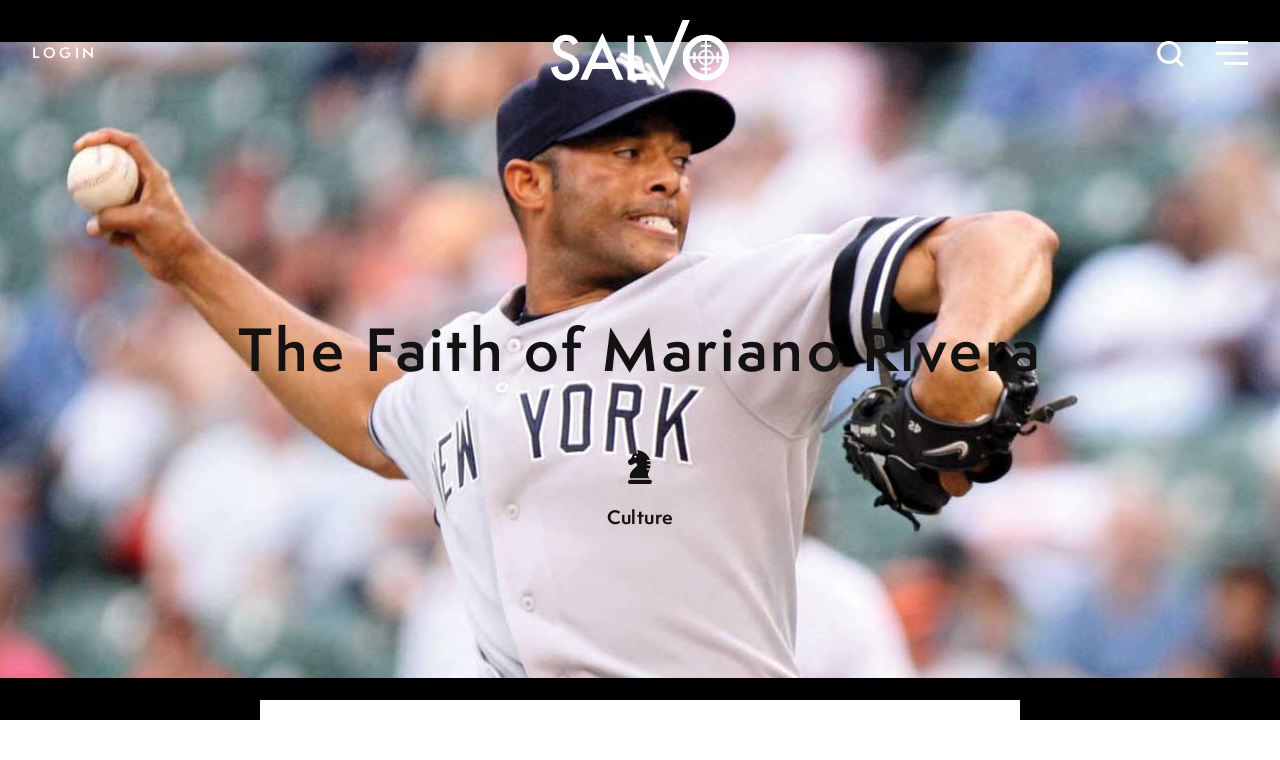

--- FILE ---
content_type: text/html; charset=UTF-8
request_url: https://salvomag.com/article/salvo48/the-faith-of-mariano-rivera
body_size: 8368
content:
<!DOCTYPE html>
<html class="no-js" lang="en">
    <head>
        <meta charset="utf-8" />
        <meta name="viewport" content="width=device-width, initial-scale=1.0" />

                                            
                                        
        <title>The Faith of Mariano Rivera by John Stonestreet &amp; Roberto Rivera  - Salvo Magazine</title>

        <!--meta data-->
        <meta name="twitter:card" content="summary_large_image">
        <meta property="og:url" content="https://salvomag.com/article/salvo48/the-faith-of-mariano-rivera" />
        <meta property="og:type" content="Article" />
        <meta property="og:title" content="The Faith of Mariano Rivera by John Stonestreet &amp; Roberto Rivera  - Salvo Magazine" />
        <meta name="title" content="The Faith of Mariano Rivera by John Stonestreet &amp; Roberto Rivera  - Salvo Magazine" />
                            <meta property="og:image" content="https://salvomag.com/storage/app/media/art/sv48-parting-shot-rivera.jpg" />
                <meta property="og:image:width" content="450"/>
        <meta property="og:image:height" content="298"/>

                    <meta property="og:description" content="An essay on Culture from Salvo #48 in Parting Shot" />
            <meta name="description" content="An essay on Culture from Salvo #48 in Parting Shot" />
        
                    <link rel="canonical" href="https://salvomag.com/article/salvo48/the-faith-of-mariano-rivera"/>
        
        <link rel="apple-touch-icon" href="https://beckandstone.com/img/apple-touch-icon.png" />
        <link rel="icon" type="image/png" href="https://salvomag.com/themes/salvo/assets/img/favicon.png">

        <!--css-->
        <link rel="stylesheet" href="https://salvomag.com/themes/salvo/assets/css/styles.css?v=1691206610" />
        <!--user styles-->
    <style type="text/css">
        .user {
            color: #000000;
        }
        .drop-cap:first-letter {
            color: #000000;
        }
        .article-content > p:first-of-type:first-letter {
            color: #000000;
        }
        .user-bg {
            background-color: #000000;
        }
        .user-underline a {
            border-color: #000000;
        }
    </style>    </head>
    <body class="single1 single  locked ">
        <nav class="">
    <a href="/" id="logo"><svg class="white-fill" xmlns="http://www.w3.org/2000/svg" viewBox="0 0 97.07 34.54"><title>Salvo</title><path d="M14.84,12.13l-3,1.76A5.05,5.05,0,0,0,10.3,12a3.65,3.65,0,0,0-2-.5,3.71,3.71,0,0,0-2.52.86,2.65,2.65,0,0,0-1,2.13c0,1.18.88,2.13,2.63,2.85l2.42,1a10.25,10.25,0,0,1,4.31,2.91,6.52,6.52,0,0,1,1.36,4.2A7.41,7.41,0,0,1,13.26,31a7.62,7.62,0,0,1-5.55,2.19,7.39,7.39,0,0,1-5.19-1.87A8.53,8.53,0,0,1,0,26.05l3.69-.82a6.25,6.25,0,0,0,.88,2.94,3.77,3.77,0,0,0,3.28,1.57,3.81,3.81,0,0,0,2.83-1.14,3.93,3.93,0,0,0,1.13-2.9,3.8,3.8,0,0,0-.2-1.29A3.23,3.23,0,0,0,11,23.33a4.71,4.71,0,0,0-1.07-.92,9.92,9.92,0,0,0-1.57-.82L6,20.62q-5-2.1-5-6.13A5.82,5.82,0,0,1,3.13,9.93,7.53,7.53,0,0,1,8.31,8.09,7.23,7.23,0,0,1,14.84,12.13Z" /><path d="M33,26.82H22.65L20,32.7H16L28,7,39.51,32.7h-4ZM31.5,23.4l-3.58-8.22L24.17,23.4Z" /><path d="M45.37,8.54V29.28h7.1V32.7H41.74V8.54Z" /><path d="M54.78,8.54l6.68,16.75L71.74,0h4L61.39,34.54l-10.6-26Z" /><path d="M93.36,11.79a12,12,0,0,0-8.85-3.7,12.29,12.29,0,0,0-8.94,3.66,11.84,11.84,0,0,0-3.74,8.78,11.85,11.85,0,0,0,4.1,9.39,12.76,12.76,0,0,0,17.42-.4,11.93,11.93,0,0,0,3.72-8.85A12.09,12.09,0,0,0,93.36,11.79ZM83.8,26.22H81.61v1.31H83.8v2.19a9,9,0,0,1-8.28-8.48h2v2.29h1.33V21.24h1.36a4.32,4.32,0,0,0,3.56,3.55Zm0-2.4a3.39,3.39,0,0,1-2.58-2.58H83.8Zm0-3.9H81.2a3.34,3.34,0,0,1,2.6-2.67Zm0-6.41H81.61v1.32H83.8v1.44a4.32,4.32,0,0,0-3.57,3.65H78.88V17.63H77.55v2.29h-2a8.71,8.71,0,0,1,2.58-5.78,8.52,8.52,0,0,1,5.7-2.61Zm1.33,1.32h2.32V13.51H85.13v-2a8.46,8.46,0,0,1,5.69,2.61,8.81,8.81,0,0,1,2.56,5.78H91.6V17.63H90.26v2.29H88.77a4.31,4.31,0,0,0-3.64-3.66Zm0,2.4a3.37,3.37,0,0,1,2.67,2.69H85.13Zm0,4h2.65a3.36,3.36,0,0,1-2.65,2.59Zm5.65,5.87a8.55,8.55,0,0,1-5.65,2.6V27.53h2.32V26.22H85.13V24.8a4.33,4.33,0,0,0,3.63-3.56h1.5v2.29H91.6V21.24h1.78A8.8,8.8,0,0,1,90.78,27.11Z"/></svg></a>

    <button id="searchToggle" onclick="toggleSearch()">
        <svg xmlns="http://www.w3.org/2000/svg" viewBox="0 0 25.621 25.621"><g transform="translate(-1.5 -1.5)"><circle class="a" cx="9.778" cy="9.778" r="9.778" transform="translate(3 3)"/><line class="a" x1="5.317" y1="5.317" transform="translate(19.683 19.683)"/></g></svg>
    </button>
    <button id="menuToggle" onclick="toggleClass()">
        <div class="menu-icon">
            <div class="menu-icon-top"></div>
            <div class="menu-icon-middle"></div>
            <div class="menu-icon-bottom"></div>
        </div>
    </button>


            <button class="subscribe-link white" onclick="toggleLogin()">Login</button>
    </nav>
        
        
        
<header class="article-header longform user-bg" style="background-image: url('/storage/app/media/art/sv48-parting-shot-rivera.jpg'); background-repeat: no-repeat; background-position: center;">
    <div class="article-header-content">
                <div class="article-headline">
            <h1 class="medium headline black">The Faith of Mariano Rivera</h1>
        </div>
        <div class="article-meta">
            <img class="topic-icon" src=https://salvomag.com/themes/salvo//assets/img/21-culture.svg>
            <a href="/topic/culture" class="topic-label black">Culture</a>
        </div>
    </div>
</header>

<main>
    <article class="user-underline">
        <section class="article-info">
            <address class="bold">
                An essay on <a href="/topic/culture">Culture</a> from <a href="/issue/48">Salvo #48</a> in <a href="/department/parting-shot">Parting Shot</a>
                <span class="author-name">by
                                                                    <a class="author-link" rel="author" href="/author/john-stonestreet-amp-roberto-rivera">
                            John Stonestreet & Roberto Rivera
                        </a>
                                    </span>
            </address>
        </section>

        <section class="article-content">
            <h2 class="subtitle">The Hammer of God Heads to Cooperstown</h2>

            
    
    

     <p>Since 1936, 323 players, managers, executives and umpires have been elected to the Baseball Hall of Fame in Cooperstown, New York. What they all have in common is that none of them, not even Babe Ruth, Willie Mays, or Joe DiMaggio, was elected unanimously.</p>    <p>On Tuesday, January 22, 2019, that changed. Pitcher Mariano Rivera of the New York Yankees became the first player elected unanimously to the Baseball Hall of Fame. It&#39;s a fitting tribute to the man <em>Esquire</em> magazine dubbed &#34;the Hammer of God,&#34; for his achievements on the mound.</p>    <p>Now even if you don&#39;t like baseball, you should rejoice with Rivera and his family, because while he may have been God&#39;s &#34;hammer&#34; on the field, he was and...
    <div id="fader">&nbsp;</div>
    <aside class="gateway module">
        <div class="module-content">
            <a class="gateway-link">
                <h4 class="related-article-subtitle">Sign-in to read the full article.</h4>
                <p><a onclick="toggleLogin()" class="subscribe-link">Sign-In</a></p>
                <p>Not yet a Salvo subscriber?<br>
                <a href="/subscribe">Subscribe</a> for as low as $15.99</p>
            </a>
        </div>
    </aside>


                            <address class="author-bio">
                    <a class="author-link bold" rel="author" href="/author/">John Stonestreet & Roberto Rivera</a> <p>is president of the Colson Center and co-host of BreakPoint, the daily commentary on culture begun by Chuck Colson.</p>
                </address>

                <!-- Added by Jerry on Aug 17, 2022 -->
                <address class="author-bio">
                    <a class="author-link" rel="author" href="https://lp.constantcontactpages.com/su/ppPXCcg/general">Get <em>Salvo</em> in your inbox!</a>
                </address>
                        <address class="article-footnote">
                <small>This article originally appeared in <em>Salvo</em>, Issue #48, Spring 2019</small>
                <small>Copyright © 2026 <em>Salvo</em> | www.salvomag.com</small>
                <small><a href="https://salvomag.com/article/salvo48/the-faith-of-mariano-rivera" class="underline">https://salvomag.com/article/salvo48/the-faith-of-mariano-rivera</a></small>
            </address>
        </section>

        <div class="fixed-navigation">
            <div class="top-left">
                <a href="/issue/48"><span class="issue-number">#48</span> Salvo</a>
            </div>
            <div class="bottom-left">
                <a href="/subscribe">Subscribe</a>
            </div>
            <div class="top-right">
                <button onclick="toggleClass()">Menu</button>
            </div>

                                                                            </div>
    </article>
</main>

<section class="related-articles">
            <aside class="related-article module">
    <div class="module-content">
        <a href=/article/salvo75/not-feeling-it>
            <h5 class="related-article-category"> Also in <span class="related-article-category-name">Culture</span></h5>
                            <h3 class="related-article-title">Not Feeling It</h3>
                        <h4 class="related-article-subtitle">Abandoning Objective Standards Undermines Both Art & Life</h4>
            <address class="related-article-author">by
                <span class="list-article-author-name">
                                                                    <a style="" rel="author" href="/author/thomas-williams">
                            Thomas Williams
                        </a>
                                    </span>
            </address>
        </a>
    </div>
</aside>                <aside class="related-article module">
    <div class="module-content">
        <a href=/article/salvo48/divine-in-the-details>
            <h5 class="related-article-category"> Also in <span class="related-article-category-name">This Issue</span></h5>
                            <h3 class="related-article-title">Divine in the Details</h3>
                        <h4 class="related-article-subtitle">What You Get May Be What You See</h4>
            <address class="related-article-author">by
                <span class="list-article-author-name">
                                                                    <a style="" rel="author" href="/author/james-m-kushiner">
                            James M. Kushiner 
                        </a>
                                    </span>
            </address>
        </a>
    </div>
</aside>                <aside class="related-article module">
    <div class="module-content">
        <a href=/article/salvo58/near-death-puzzles>
            <h5 class="related-article-category"> From The Archive </h5>
                            <!--<i class="fi-key"></i>-->
                <h3 class="related-article-title"><svg xmlns="http://www.w3.org/2000/svg" viewBox="0 0 24 24"><path d="M15.366 0c-6.248 0-8.665 7.498-3.77 12.4 3.134 3.14 7.864 3.498 10.566.792 4.559-4.566.008-13.192-6.796-13.192zm4.909 11.287c-1.985 1.988-5.062.916-4.812-1.718.056-.59-.442-1.086-1.029-1.029-2.609.249-3.709-2.822-1.714-4.821 1.995-1.998 5.062-.895 4.812 1.718-.056.594.444 1.087 1.029 1.03 2.607-.248 3.71 2.82 1.714 4.82zm-11.798 7.053l2.119 2.122-1.413 1.416-1.413-1.416-.706.708 1.413 1.415-1.413 1.415-2.119-2.123-2.12 2.123-2.825-2.83 8.891-8.905c.38.547.811 1.067 1.293 1.55.476.477.992.902 1.534 1.279l-3.241 3.246z"/></svg> Near-Death Puzzles</h3>
                        <h4 class="related-article-subtitle">A Review of Bruce Greyson's <em>After</em></h4>
            <address class="related-article-author">by
                <span class="list-article-author-name">
                                                                    <a style="" rel="author" href="/author/denyse-oleary">
                            Denyse O&#039;Leary 
                        </a>
                                    </span>
            </address>
        </a>
    </div>
</aside>                                        <aside class="related-article module">
    <div class="module-content">
        <a href=/article/salvo75/darwins-island-of-misfit-toys>
            <h5 class="related-article-category"> Popular Now </h5>
                            <h3 class="related-article-title">Darwin’s Island of Misfit Toys</h3>
                        <h4 class="related-article-subtitle">A Tour of Evolutionary Biology’s Has-Been Hall of Fame</h4>
            <address class="related-article-author">by
                <span class="list-article-author-name">
                                                                    <a style="" rel="author" href="/author/jonathan-witt">
                            Jonathan Witt
                        </a>
                                    </span>
            </address>
        </a>
    </div>
</aside>            </section>

<section class="topics-section">
    <h4 class="topics-title">Topics</h4>
    <div class="topics">
                    <a href=/topic/bioethics class="topic-link">
    <img alt="Bioethics icon" class="topic-icon" src=https://salvomag.com/themes/salvo/assets/img/2-bioethics.svg>
    <span class="topic-label">Bioethics</span>
</a>                    <a href=/topic/philosophy class="topic-link">
    <img alt="Philosophy icon" class="topic-icon" src=https://salvomag.com/themes/salvo/assets/img/14-philosophy.svg>
    <span class="topic-label">Philosophy</span>
</a>                    <a href=/topic/media class="topic-link">
    <img alt="Media icon" class="topic-icon" src=https://salvomag.com/themes/salvo/assets/img/13-media.svg>
    <span class="topic-label">Media</span>
</a>                    <a href=/topic/transhumanism class="topic-link">
    <img alt="Transhumanism icon" class="topic-icon" src=https://salvomag.com/themes/salvo/assets/img/20-transhumanism.svg>
    <span class="topic-label">Transhumanism</span>
</a>                    <a href=/topic/scientism class="topic-link">
    <img alt="Scientism icon" class="topic-icon" src=https://salvomag.com/themes/salvo/assets/img/18-scientism.svg>
    <span class="topic-label">Scientism</span>
</a>                    <a href=/topic/euthanasia class="topic-link">
    <img alt="Euthanasia icon" class="topic-icon" src=https://salvomag.com/themes/salvo/assets/img/8-euthanasia.svg>
    <span class="topic-label">Euthanasia</span>
</a>                    <a href=/topic/porn class="topic-link">
    <img alt="Porn icon" class="topic-icon" src=https://salvomag.com/themes/salvo/assets/img/15-porn.svg>
    <span class="topic-label">Porn</span>
</a>                    <a href=/topic/family class="topic-link">
    <img alt="Marriage &amp; Family icon" class="topic-icon" src=https://salvomag.com/themes/salvo/assets/img/9-family.svg>
    <span class="topic-label">Marriage & Family</span>
</a>                    <a href=/topic/race class="topic-link">
    <img alt="Race icon" class="topic-icon" src=https://salvomag.com/themes/salvo/assets/img/17-race.svg>
    <span class="topic-label">Race</span>
</a>                    <a href=/topic/abortion class="topic-link">
    <img alt="Abortion icon" class="topic-icon" src=https://salvomag.com/themes/salvo/assets/img/1-abortion.svg>
    <span class="topic-label">Abortion</span>
</a>                    <a href=/topic/education class="topic-link">
    <img alt="Education icon" class="topic-icon" src=https://salvomag.com/themes/salvo/assets/img/7-education.svg>
    <span class="topic-label">Education</span>
</a>                    <a href=/topic/civilization class="topic-link">
    <img alt="Civilization icon" class="topic-icon" src=https://salvomag.com/themes/salvo/assets/img/4-civilization.svg>
    <span class="topic-label">Civilization</span>
</a>                    <a href=/topic/feminism class="topic-link">
    <img alt="Feminism icon" class="topic-icon" src=https://salvomag.com/themes/salvo/assets/img/10-feminism.svg>
    <span class="topic-label">Feminism</span>
</a>                    <a href=/topic/religion class="topic-link">
    <img alt="Religion icon" class="topic-icon" src=https://salvomag.com/themes/salvo/assets/img/3-religion.svg>
    <span class="topic-label">Religion</span>
</a>                    <a href=/topic/technology class="topic-link">
    <img alt="Technology icon" class="topic-icon" src=https://salvomag.com/themes/salvo/assets/img/19-technology.svg>
    <span class="topic-label">Technology</span>
</a>                    <a href=/topic/lgbtq class="topic-link">
    <img alt="LGBTQ+ icon" class="topic-icon" src=https://salvomag.com/themes/salvo/assets/img/11-lgbt.svg>
    <span class="topic-label">LGBTQ+</span>
</a>                    <a href=/topic/sex class="topic-link">
    <img alt="Sex icon" class="topic-icon" src=https://salvomag.com/themes/salvo/assets/img/16-sex.svg>
    <span class="topic-label">Sex</span>
</a>                    <a href=/topic/college-life class="topic-link">
    <img alt="College Life icon" class="topic-icon" src=https://salvomag.com/themes/salvo/assets/img/5-college-life.svg>
    <span class="topic-label">College Life</span>
</a>                    <a href=/topic/culture class="topic-link">
    <img alt="Culture icon" class="topic-icon" src=https://salvomag.com/themes/salvo//assets/img/21-culture.svg>
    <span class="topic-label">Culture</span>
</a>                    <a href=/topic/intelligent-design class="topic-link">
    <img alt="Intelligent Design icon" class="topic-icon" src=https://salvomag.com/themes/salvo/assets/img/12-intelligent-design.svg>
    <span class="topic-label">Intelligent Design</span>
</a>            </div>
</section>

            <style>
        .popup-campaign {
            position: fixed;
            left:0;
            bottom:0;
            transform: translateX(-100%);
            transition: transform .4s ease-in-out;
        }
        .popup-campaign.open {
            transform: none;
        }
        .popup-campaign .module {
            margin: 0 0 1rem 2rem;
            min-height: auto;
            max-width: calc(100% - 3rem);
        }
        .popup-campaign .module::before {
            margin-top: -1rem;
            margin-left: -1rem;
        }
        .popup-campaign .module-content {
            padding: .5em;
        }
        .popup-campaign button {
            background:none;
            border:none;
            position:absolute;
            font-size:1.75em;
            cursor:pointer;
            top:0;
            right:0;
            line-height:1;
        }
        .popup-campaign .gateway-link {
            text-align:center;
            margin:auto;
            padding-bottom:1em;
            position:relative;
        }
        .popup-campaign .gateway-link a {
            line-height: 3em;
        }
    </style>
        <div class="popup-campaign" id="popup-campaign">
        <aside class="gateway module">
            <div class="module-content">
                <div class="gateway-link">
                    <button>&times;</button>
                    <img alt="Salvo logo" src="https://salvomag.com/themes/salvo/assets/img/salvo.svg" style="width: 175px;display: block;margin: 1em auto;">
                    <h4 class="related-article-subtitle">A MAGAZINE OF SOCIETY, SEX, & SCIENCE</h4>
                    <!--<a class="button" href="/subscribe">See Subscription Options</a> CHANGED BY JERRY Aug 17, 2022-->
                    <a class="button" href="https://lp.constantcontactpages.com/su/ppPXCcg/general">Sign up to get Salvo in your inbox!</a>

                </div>
            </div>
        </aside>
    </div>

        <div class="login closed">
	<button id="loginClose" onclick="toggleLogin()"><span></span><span></span></button>

    <div class="login-content">
        <h2 class="white">Welcome, friend. <br>Sign-in to read every article [or <a href="/subscribe">subscribe</a>.]</h2>
        <form data-request="onSignin" style="margin:0;">
            <input class="email" name="email" type="email" placeholder="E-Mail">
            <input class="zip" name="zip" type="text" placeholder="Zip Code">
            <input class="button submit" type="submit" value="Login">
        </form>
        <br>
    </div>
</div>


        <footer>
    <div class="brand-mark">
        <svg id="logo" class="black-fill" xmlns="http://www.w3.org/2000/svg" viewBox="0 0 97.07 34.54"><title>Salvo</title><path d="M14.84,12.13l-3,1.76A5.05,5.05,0,0,0,10.3,12a3.65,3.65,0,0,0-2-.5,3.71,3.71,0,0,0-2.52.86,2.65,2.65,0,0,0-1,2.13c0,1.18.88,2.13,2.63,2.85l2.42,1a10.25,10.25,0,0,1,4.31,2.91,6.52,6.52,0,0,1,1.36,4.2A7.41,7.41,0,0,1,13.26,31a7.62,7.62,0,0,1-5.55,2.19,7.39,7.39,0,0,1-5.19-1.87A8.53,8.53,0,0,1,0,26.05l3.69-.82a6.25,6.25,0,0,0,.88,2.94,3.77,3.77,0,0,0,3.28,1.57,3.81,3.81,0,0,0,2.83-1.14,3.93,3.93,0,0,0,1.13-2.9,3.8,3.8,0,0,0-.2-1.29A3.23,3.23,0,0,0,11,23.33a4.71,4.71,0,0,0-1.07-.92,9.92,9.92,0,0,0-1.57-.82L6,20.62q-5-2.1-5-6.13A5.82,5.82,0,0,1,3.13,9.93,7.53,7.53,0,0,1,8.31,8.09,7.23,7.23,0,0,1,14.84,12.13Z" /><path d="M33,26.82H22.65L20,32.7H16L28,7,39.51,32.7h-4ZM31.5,23.4l-3.58-8.22L24.17,23.4Z" /><path d="M45.37,8.54V29.28h7.1V32.7H41.74V8.54Z" /><path d="M54.78,8.54l6.68,16.75L71.74,0h4L61.39,34.54l-10.6-26Z" /><path d="M93.36,11.79a12,12,0,0,0-8.85-3.7,12.29,12.29,0,0,0-8.94,3.66,11.84,11.84,0,0,0-3.74,8.78,11.85,11.85,0,0,0,4.1,9.39,12.76,12.76,0,0,0,17.42-.4,11.93,11.93,0,0,0,3.72-8.85A12.09,12.09,0,0,0,93.36,11.79ZM83.8,26.22H81.61v1.31H83.8v2.19a9,9,0,0,1-8.28-8.48h2v2.29h1.33V21.24h1.36a4.32,4.32,0,0,0,3.56,3.55Zm0-2.4a3.39,3.39,0,0,1-2.58-2.58H83.8Zm0-3.9H81.2a3.34,3.34,0,0,1,2.6-2.67Zm0-6.41H81.61v1.32H83.8v1.44a4.32,4.32,0,0,0-3.57,3.65H78.88V17.63H77.55v2.29h-2a8.71,8.71,0,0,1,2.58-5.78,8.52,8.52,0,0,1,5.7-2.61Zm1.33,1.32h2.32V13.51H85.13v-2a8.46,8.46,0,0,1,5.69,2.61,8.81,8.81,0,0,1,2.56,5.78H91.6V17.63H90.26v2.29H88.77a4.31,4.31,0,0,0-3.64-3.66Zm0,2.4a3.37,3.37,0,0,1,2.67,2.69H85.13Zm0,4h2.65a3.36,3.36,0,0,1-2.65,2.59Zm5.65,5.87a8.55,8.55,0,0,1-5.65,2.6V27.53h2.32V26.22H85.13V24.8a4.33,4.33,0,0,0,3.63-3.56h1.5v2.29H91.6V21.24h1.78A8.8,8.8,0,0,1,90.78,27.11Z"/></svg>

        <div class="magazine">
            <div class="current-issue"><img class="current-issue-thumb" src="/storage/app/media/75/sv75.jpg" alt="Salvo Magazine Latest Issue" /></div>
            <div class="tagline"><p>A MAGAZINE OF SOCIETY, SEX, & SCIENCE</p> <!--<a href="/subscribe" class="subscribe-link">Subscribe</a>--></div>
        </div>

    </div>
    <div class="footer-nav">
        <a href="/topics" class="footer-link">Topics</a>
        <a href="/departments" class="footer-link">Departments</a>
        <a href="/authors" class="footer-link">Authors</a>
        <a href="/fakeads" class="footer-link">Fake Ads</a>
        <a href="/about" class="footer-link">About Salvo</a>
        <a href="/contact" class="footer-link">Contact</a>
        <a href="/privacy-policy" class="footer-link">Privacy Policy</a>
    </div>
    <div class="footer-nav">
        <a href="/issue/current" class="footer-link">Current Issue</a>
        <a href="/archive" class="footer-link">Past Issues</a>
        <a href="http://shop.fsj.org/Back-Issues_c_35.html" class="footer-link">Purchase Back Issues</a>
        <a href="/posts" class="footer-link">Blog</a>
        <!--<a href="/subscribe" class="footer-link">Subscribe</a>
        <a href="/renew-help" class="footer-link">Renew</a>-->
        <a href="https://ssl.drgnetwork.com/ecom/fsj/app/live/subcustserv?pagemode=start&org=FSJ&publ=SV&php=Y" class="footer-link">Manage Your Account</a>
        <!--<a href="/student" class="footer-link">Student Subscription</a>
        <a href="/gift" class="footer-link">Gift Salvo</a>
        <a href="/donate" class="footer-link">Donate</a>-->

    </div>
    <div class="footer-nav">
        <a href="https://www.facebook.com/salvomagazine/" class="footer-link">Facebook</a>
        <a href="https://twitter.com/salvomagazine" class="footer-link">Twitter</a>
        <a href="https://lp.constantcontactpages.com/su/ppPXCcg/general" class="footer-link">Newsletters</a>
        <a href="#" class="footer-link" onclick="toggleLogin();">Login</a>
        
        <!--Added by Jerry April 1, 2022-->
        <!--BEGIN-
        <a href="https://www.colsoncenter.org/" class="footer-link">Contributing Partner: The Colson Center for Christian Worldview</a>
        <a href="https://reasons.org/" class="footer-link">Contributing Partner: Reasons to Believe</a>
        <a href="https://www.str.org/" class="footer-link">Contributing Partner: Stand to Reason</a>
        
        END-->
        
    </div>

    <p class="copyright"><small>All material Ⓒ 2026 Salvo is published by <a href="http://www.fsj.org/" target="_blank" rel="nofollow">The Fellowship of St. James.</a></small></p>
    <p class="credit"><small>Designed by <a href="http://beckandstone.com" target="_blank" rel="nofollow">Beck & Stone, Inc.</a></small></p>
</footer>

<!-- Facebook Pixel Code -->
<script>
    !function(f,b,e,v,n,t,s)
    {if(f.fbq)return;n=f.fbq=function(){n.callMethod?
    n.callMethod.apply(n,arguments):n.queue.push(arguments)};
    if(!f._fbq)f._fbq=n;n.push=n;n.loaded=!0;n.version='2.0';
    n.queue=[];t=b.createElement(e);t.async=!0;
    t.src=v;s=b.getElementsByTagName(e)[0];
    s.parentNode.insertBefore(t,s)}(window, document,'script',
    'https://connect.facebook.net/en_US/fbevents.js');
    fbq('init', '2986689931423204');
    fbq('track', 'PageView');
</script>
<noscript><img height="1" width="1" style="display:none"
    src="https://www.facebook.com/tr?id=2986689931423204&ev=PageView&noscript=1"
/></noscript>
<!-- End Facebook Pixel Code -->

<!-- Twitter universal website tag code -->
<script>
    !function(e,t,n,s,u,a){e.twq||(s=e.twq=function(){s.exe?s.exe.apply(s,arguments):s.queue.push(arguments);
    },s.version='1.1',s.queue=[],u=t.createElement(n),u.async=!0,u.src='//static.ads-twitter.com/uwt.js',
    a=t.getElementsByTagName(n)[0],a.parentNode.insertBefore(u,a))}(window,document,'script');
    // Insert Twitter Pixel ID and Standard Event data below
    twq('init','o3wim');
    twq('track','PageView');
</script>
<!-- End Twitter universal website tag code -->        <div id="search" class="search closed">
    <button id="searchClose" onclick="toggleSearch()"><span></span><span></span></button>
    <form method="get" action="/search" class="search-form">
        <input type="search" placeholder="type + enter = search" name="query">
        <input type="submit" style="display: none;" />
    </form>
</div>

        <nav id="menu" class="menu closed">
    <button id="menuClose" onclick="toggleClass()"><span></span><span></span></button>

        <div class="menu-nav-account">
                            <button class="subscribe-link white" onclick="toggleClass(); toggleLogin();">Login</button>
                    </div>

    <div class="menu-nav">

        <div class="menu-nav-column">
            <a href="/topics" class="footer-link">Topics</a>
            <a href="/departments" class="footer-link">Departments</a>
            <a href="/authors" class="footer-link">Authors</a>
            <a href="/fakeads" class="footer-link">Fake Ads</a>
            <a href="/about" class="footer-link">About Salvo</a>
        </div>
        <div class="menu-nav-column">
            <a href="/issue/current" class="footer-link">Current Issue</a>
            <a href="/archive" class="footer-link">Past Issues</a>
            <a href="/posts" class="footer-link">Blog</a>
            <!--<a href="/gift" class="footer-link">Gift Salvo</a>-->
            <!--<a href="/donate" class="footer-link">Donate</a>-->
            <a href="/privacy-policy" class="footer-link">Privacy Policy</a>
        </div>
        <div class="menu-nav-column">
            <!--<a href="/subscribe" class="footer-link">Subscribe</a>
            <a href="/renew-help" class="footer-link">Renew</a>-->
            <a href="https://fsjstore.com/collections/salvo-issues" class="footer-link">Purchase Issues</a>
            <a href="https://ssl.drgnetwork.com/ecom/fsj/app/live/subcustserv?pagemode=start&org=FSJ&publ=SV&php=Y" class="footer-link">Manage Your Account</a>
            <!--<a href="/student" class="footer-link">Student Subscription</a>-->
            <!--<a href="https://lp.constantcontactpages.com/su/35ICl9F" class="footer-link">Newsletters</a>-->
            <a href="https://www.facebook.com/salvomagazine/" class="footer-link" target="_blank">Facebook</a>
            <a href="https://twitter.com/salvomagazine" class="footer-link" target="_blank">Twitter</a>
            <a href="/contact" class="footer-link">Contact</a>
        </div>
    </div>
</nav>


            <script async src="https://www.googletagmanager.com/gtag/js?id=G-W8NXPTHZ5B"></script>
    <script>
        window.dataLayer = window.dataLayer || [];
        function gtag(){dataLayer.push(arguments);}
        gtag('js', new Date());
            gtag('set', { 'cookie_domain': 'auto' });
                    gtag('config', 'G-W8NXPTHZ5B');
    </script>
        <script
            src="https://code.jquery.com/jquery-3.3.1.min.js"
            integrity="sha256-FgpCb/KJQlLNfOu91ta32o/NMZxltwRo8QtmkMRdAu8="
            crossorigin="anonymous">
        </script>

        <script src="https://cdn.jsdelivr.net/autocomplete.js/0/autocomplete.jquery.min.js"></script>
        <script src="https://cdnjs.cloudflare.com/ajax/libs/algoliasearch/3.24.9/algoliasearch.jquery.js"></script>

        <script>
            /**
            * It might be a good idea to use html5 data attributes for applicationID, apiKey, index and move css and js sections to theme files!
            **/
            (function($){
                $(document).ready(function() {
                    // Replace the following values by your ApplicationID and ApiKey.
                    var client = algoliasearch('JNDXTE5O1M', '9ba2b7d9ce7a5fe63cdb6f3e11e211a8');
                    // Replace the following value by the name of the index you want to query.
                    var index = client.initIndex('posts_index');
                    // basic autocomplete
                    $('#cse-search-input-box-id').autocomplete(null, {
                        source: $.fn.autocomplete.sources.hits(index),
                        displayKey: 'title'
                    });

                    urlParam = function(name){
                        var results = new RegExp('[\?&]' + name + '=([^&#]*)').exec(window.location.href);
                        if (results != null)
                            return results[1] || 0;
                    };

                    if(urlParam('query')){
                        $('#autocomplete-algolia').val(decodeURIComponent(urlParam('query')).replace(/\+/g, " "));
                        $('#sortSearch').val(decodeURIComponent(urlParam('query')).replace(/\+/g, " "));
                    }

                    if(urlParam('sort')){
                        if(urlParam('sort') == 'date')
                            $('#sortBy').val(decodeURIComponent(urlParam('sort')).replace(/\+/g, " "));
                    }

                    $('#cse-search-input-box-id').keypress(function (e) {
                        if (e.which == 13) {
                            $('.search-bar form').submit();
                            return false;
                        }
                    });
                });
            })(jQuery);
        </script>
        <script src="https://salvomag.com/combine/caa8ecd289aa7a9da688035ae8fecfd6-1747671562"></script>
        <script>
        $( document ).ready(function() {
            $('.author-bio > p').css({ display: "inline" });
        });
    </script>
        <script>
            $(document).ready(function () {
                var targetHeight = $(document).height() / 4;
                var $popup = $('#popup-campaign');
                var show = true;

                $(window).scroll(function () {
                    var distance = $(window).scrollTop();
                    if (distance >= targetHeight && show) {
                        $('#popup-campaign').addClass('open');
                    }
                });
                $popup.on('click', 'button', function () {
                    $('#popup-campaign').removeClass('open');
                    show = false;
                    var date = new Date();
                    date.setMonth(date.getMonth() + 1);
                    document.cookie = "june_2020_closed_popup=true; expires=" + date.toUTCString() + "; path=/";
                });
            });
        </script>
        <script>
        function toggleLogin() {
            var menu = document.querySelector('.login');
            menu.classList.toggle('closed');
        }
    </script>
<script>
    function toggleSearch() {
        var searchpanel = document.querySelector('.search')
        searchpanel.classList.toggle('closed');
    }
</script>
<script>
    function toggleClass() {
        var menu = document.querySelector('.menu');
        menu.classList.toggle('closed');
    }
</script>    <script defer src="https://static.cloudflareinsights.com/beacon.min.js/vcd15cbe7772f49c399c6a5babf22c1241717689176015" integrity="sha512-ZpsOmlRQV6y907TI0dKBHq9Md29nnaEIPlkf84rnaERnq6zvWvPUqr2ft8M1aS28oN72PdrCzSjY4U6VaAw1EQ==" data-cf-beacon='{"version":"2024.11.0","token":"f67001e2ec9f4f818328e23522ac30b5","r":1,"server_timing":{"name":{"cfCacheStatus":true,"cfEdge":true,"cfExtPri":true,"cfL4":true,"cfOrigin":true,"cfSpeedBrain":true},"location_startswith":null}}' crossorigin="anonymous"></script>
</body>
</html>

--- FILE ---
content_type: text/css
request_url: https://salvomag.com/themes/salvo/assets/css/styles.css?v=1691206610
body_size: 12760
content:
@charset "UTF-8";
@import url("https://cdnjs.cloudflare.com/ajax/libs/normalize/8.0.0/normalize.min.css");
@import url("https://use.typekit.net/ysd5wbi.css");
/* Units */
/* Rows */
.white {
  color: #FFFFFF; }

.white-bg {
  background: #FFFFFF; }

.white-fill {
  fill: #FFFFFF; }

.black {
  color: #121212; }

.black-bg {
  background: #121212; }

.black-fill {
  fill: #121212; }

.red {
  color: #CD2A2E; }

.red-bg, .home nav, .list nav {
  background: #CD2A2E; }

.red-fill {
  fill: #CD2A2E; }

.user {
  color: #A1BC50; }

.user-bg {
  background: #A1BC50; }

.user-underline a {
  border-color: #A1BC50; }

.red-underline a {
  border-color: #CD2A2E; }

.transparent-bg {
  background: transparent; }

/* Body Copy */
body {
  font-family: "semplicitapro", sans-serif;
  font-size: 16px;
  font-weight: 500;
  color: #121212;
  letter-spacing: 0.025rem; }

@media screen and (min-width: 48.0625rem) {
  body {
    font-size: 1.125rem; } }

a {
  text-decoration: none;
  color: inherit; }

address {
  font-style: normal;
  margin-top: 0.75rem;
  margin-bottom: 1.875rem; }

.sans {
  font-family: "semplicitapro", sans-serif; }

.semplicita {
  font-family: "semplicitapro", sans-serif; }

.all-caps, .label, .topics-title, .module .module-title, .related-article .related-article-category, .list-article .list-article-category, .topic-list .topic-item .related-article-category, form input[type="submit"] {
  text-transform: uppercase;
  letter-spacing: 0.2rem; }

article {
  line-height: 2.125; }
  article .article-info {
    font-size: 1rem;
    line-height: 2.125; }
  article p {
    margin-top: 0;
    margin-bottom: 1.875rem; }
    article p.drop-cap:first-letter {
      font-size: 3.5rem;
      font-weight: 700;
      display: block;
      float: left;
      line-height: 1.125;
      margin-right: 0.75rem; }

/* Tombstone and Dropcap */
.article-content > p {
  margin-top: 0;
  margin-bottom: 1.875rem; }
  .article-content > p:first-of-type:first-letter {
    font-size: 3.5rem;
    font-weight: 700;
    display: inline;
    float: left;
    line-height: 1.125;
    margin-right: 0.75rem; }
  .article-content > p.drop-cap:first-letter {
    font-size: 3.5rem;
    font-weight: 700;
    display: inline;
    float: left;
    line-height: 1.125;
    margin-right: 0.75rem; }
  .article-content > p:last-of-type::after {
    display: inline-block;
    content: ' ';
    background-image: url(../img/tombstone.svg);
    background-repeat: no-repeat;
    background-size: 20px;
    width: 20px;
    height: 20px;
    margin-left: 10px;
    margin-bottom: -2px; }

.locked .article-content > p:last-of-type ::after {
  display: none; }

#fader {
  height: 200px;
  position: relative;
  width: 100%;
  min-width: 300px;
  max-width: 640px;
  margin-left: 0;
  margin-right: 0;
  margin-top: -210px;
  background: url([data-uri]…EiIGhlaWdodD0iMSIgZmlsbD0idXJsKCNncmFkLXVjZ2ctZ2VuZXJhdGVkKSIgLz4KPC9zdmc+);
  background: -moz-linear-gradient(top, rgba(255, 255, 255, 0) 0%, #FFFFFF 88%);
  background: -webkit-gradient(linear, left top, left bottom, color-stop(0%, rgba(255, 255, 255, 0)), color-stop(88%, #FFFFFF));
  background: -webkit-linear-gradient(top, rgba(255, 255, 255, 0) 0%, #fcfcfc 88%);
  background: -o-linear-gradient(top, rgba(255, 255, 255, 0) 0%, #FFFFFF 88%);
  background: -ms-linear-gradient(top, rgba(255, 255, 255, 0) 0%, #FFFFFF 88%);
  background: linear-gradient(to bottom, rgba(255, 255, 255, 0) 0%, #FFFFFF 88%);
  filter: progid:DXImageTransform.Microsoft.gradient( startColorstr='#00ffffff',endColorstr='#FCFCFC',GradientType=0 ); }

blockquote, ul, ol {
  margin-right: 1.875rem;
  margin-left: 1.875rem;
  margin-right: 0;
  margin-bottom: 1.875rem; }

/* --- Links ---- */
.underline, main p a, footer p a, .article-info a, .author-link, .related-article .related-article-title, .list-article .list-article-title {
  color: inherit;
  text-decoration: none;
  border-bottom-width: 4px;
  border-bottom-style: solid;
  border-bottom-color: inherit;
  transition: padding-bottom 0.125s linear; }
  .underline:hover, main p a:hover, footer p a:hover, .article-info a:hover, .author-link:hover, .related-article .related-article-title:hover, .list-article .list-article-title:hover {
    padding-bottom: 4px;
    transition: padding 0.125s linear; }

footer p a {
  border-bottom-width: 2px; }

/* --- Headlines --- */
/* Size */
h1, h2, h3, h4, h5 {
  font-weight: 600;
  margin-bottom: 1.875rem; }

h1, h2, h3, h4, h5 {
  margin-top: 0; }

h1 {
  font-size: 1.75rem; }

h2 {
  font-size: 1.444444rem; }

h3 {
  font-size: 1rem; }

h4 {
  font-size: 0.875rem; }

h5 {
  font-size: 0.62rem; }

h1 {
  line-height: 1.0175; }

h2 {
  line-height: 1.5; }

h3 {
  line-height: 1.5; }

h4 {
  line-height: 1.5; }

h2 {
  letter-spacing: 0.2rem; }

h4 {
  letter-spacing: 0.2rem; }

@media screen and (min-width: 48.0625rem) {
  h1 {
    font-size: 4.4vw; }
  h2 {
    font-size: 2rem; }
  h3 {
    font-size: 1.888888rem; }
  h4 {
    font-size: 1.625rem; }
  h5 {
    font-size: 1.125rem; }
  h1 {
    line-height: 2.125; }
  h2 {
    line-height: 1.5; }
  h3 {
    line-height: 1.5; }
  h4 {
    line-height: 1.75; } }

@media screen and (min-width: 101.1875rem) {
  h1 {
    font-size: 3.75rem; } }

/* Headlines */
.headline {
  margin: auto; }
  .headline.large {
    font-size: 2.5rem; }
  .headline.medium {
    font-size: 2.5rem;
    line-height: 1.5; }
  .headline.small {
    font-size: 2rem; }

@media screen and (min-width: 48.0625rem) {
  .headline.large {
    font-size: 5rem; }
  .headline.medium {
    font-size: 4.4vw;
    letter-spacing: 0.2rem; }
  .headline.small {
    font-size: 1.444444rem; } }

@media screen and (min-width: 101.1875rem) {
  .headline.medium {
    font-size: 3.75rem; } }

/* --- END Headlines --- */
/* Article */
.subtitle {
  font-style: italic;
  letter-spacing: 0.2rem;
  text-align: center; }

.section-title {
  font-style: normal; }

.article-reading-time, .article-meta {
  font-weight: 500; }

/* Tablet and Up */
@media screen and (min-width: 48.0625rem) {
  blockquote, ul, ol {
    margin-top: 0;
    margin-left: 3.75rem; }
  .article-content article {
    font-size: 1.125rem;
    line-height: 2.125; }
    .article-content article .article-info {
      font-size: 1.125rem;
      line-height: 2.125; }
    .article-content article p {
      margin-bottom: 1.875rem; }
      .article-content article p.drop-cap:first-letter, .article-content article p:first-of-type:first-letter {
        font-size: 4rem;
        margin-left: 0; } }

/* Page. */
.page-title {
  letter-spacing: 0.05rem; }

.topics-title {
  font-size: 0.875rem; }

/* Utilities */
.bold {
  font-weight: 600; }

strong {
  font-weight: 700; }

small {
  font-weight: normal; }

/* Links */
.subscribe-link, .subscribe-options .large-button .gift-link, .button {
  font-weight: 600;
  text-transform: uppercase;
  font-size: 0.875rem;
  letter-spacing: 0.2rem;
  text-decoration: none;
  padding-right: 0;
  transition: all 0.25s linear;
  color: #CD2A2E;
  border-bottom: solid 2px #CD2A2E;
  padding-bottom: 0.5rem;
  background: transparent; }
  .subscribe-link:hover, .subscribe-options .large-button .gift-link:hover, .button:hover {
    padding-bottom: 0.33rem;
    transition: all 0.25s linear; }
  .subscribe-link.black, .subscribe-options .large-button .black.gift-link, .button.black {
    border-bottom-color: #121212; }

.module .module-title {
  font-weight: 600;
  font-size: 0.666666rem; }
  @media screen and (min-width: 48.0625rem) {
    .module .module-title {
      font-size: 0.875rem; } }

footer .footer-link {
  border-bottom: solid 4px transparent;
  padding-right: 0rem;
  transition: padding 0.25s ease-in-out;
  padding-bottom: 4px; }
  footer .footer-link:hover {
    border-bottom: solid 4px #CD2A2E;
    transition: padding 0.25s ease-in-out;
    padding-right: 1rem; }

footer .tagline p {
  font-size: 0.875rem;
  font-weight: 700;
  line-height: 2.125;
  letter-spacing: 0.2rem;
  margin: 0.75rem 0; }

.footnotes, p.footer, p.foot_notes {
  font-size: 0.875rem; }

/* Units */
/* Rows */
.white {
  color: #FFFFFF; }

.white-bg {
  background: #FFFFFF; }

.white-fill {
  fill: #FFFFFF; }

.black {
  color: #121212; }

.black-bg {
  background: #121212; }

.black-fill {
  fill: #121212; }

.red {
  color: #CD2A2E; }

.red-bg, .home nav, .list nav {
  background: #CD2A2E; }

.red-fill {
  fill: #CD2A2E; }

.user {
  color: #A1BC50; }

.user-bg {
  background: #A1BC50; }

.user-underline a {
  border-color: #A1BC50; }

.red-underline a {
  border-color: #CD2A2E; }

.transparent-bg {
  background: transparent; }

body {
  border-bottom: 100px solid #CD2A2E; }

img {
  max-width: 100%; }

button {
  -webkit-appearance: none;
  -firefox-appearance: none;
  border: none; }

nav {
  height: 2.5rem;
  background: transparent;
  position: absolute;
  top: 0;
  left: 0;
  right: 0;
  text-align: center;
  display: flex;
  flex-direction: row;
  justify-content: center;
  padding: 0.75rem; }
  nav.red-bg, .home nav, .list nav {
    position: relative; }
  nav .subscribe-link, nav .subscribe-options .large-button .gift-link, .subscribe-options .large-button nav .gift-link {
    margin: auto auto auto 0;
    order: 1;
    display: none;
    border-bottom: none; }
  nav #logo {
    width: 7rem;
    height: auto;
    margin: auto;
    order: 2; }
  nav button {
    background: transparent;
    border: none;
    outline: none;
    padding: 0;
    margin: 0;
    cursor: pointer; }
  nav #searchToggle {
    height: auto;
    width: 1.333333rem;
    padding-top: 0.333333rem;
    margin-top: auto;
    margin-left: 0;
    margin-bottom: auto;
    margin-right: 0;
    order: 1; }
    nav #searchToggle .a {
      fill: none;
      stroke: #FFFFFF;
      stroke-linecap: square;
      stroke-linejoin: round;
      stroke-width: 3px; }
  nav #menuToggle {
    margin-top: auto;
    margin-left: 0;
    margin-bottom: auto;
    margin-right: 0;
    order: 4; }
    nav #menuToggle .menu-icon {
      display: flex;
      align-self: center;
      flex-direction: column;
      justify-content: space-between;
      width: 1.666666rem;
      height: 1.333333rem; }
    nav #menuToggle .menu-icon div {
      align-self: flex-end;
      height: 3px;
      width: 100%;
      background: #FFFFFF; }
    nav #menuToggle .menu-icon .menu-icon-middle {
      width: 100%;
      transition: all 200ms ease-in-out; }
    nav #menuToggle .menu-icon .menu-icon-bottom {
      width: 75%;
      transition: all 400ms ease-in-out; }
    nav #menuToggle .menu-icon:hover div {
      width: 100%; }
    nav #menuToggle .menu-icon:hover .menu-icon-bottom {
      -webkit-animation: burger-hover 1s once linear alternate forwards 200ms;
      animation: burger-hover 1s once linear alternate forwards 200ms; }

@-webkit-keyframes burger-hover {
  0% {
    width: 100%; }
  50% {
    width: 50%; }
  100% {
    width: 100%; } }

@keyframes burger-hover {
  0% {
    width: 100%; }
  50% {
    width: 50%; }
  100% {
    width: 100%; } }

header {
  height: 100vh;
  /* width: 100vw; */
  background: #CD2A2E;
  display: flex;
  align-items: center;
  z-index: 1; }
  header.half-height {
    height: auto;
    /* was 50vh*/ }
  header .article-header-content, header .page-header-content {
    margin: auto;
    width: 90vw;
    padding: 14vh 0 6vh 0;
    display: flex;
    flex-direction: column;
    align-items: stretch; }
    header .article-header-content .article-reading-time, header .article-header-content .page-title, header .page-header-content .article-reading-time, header .page-header-content .page-title {
      text-align: center;
      margin: 0 auto; }
    header .article-header-content .article-headline, header .article-header-content .page-headline, header .page-header-content .article-headline, header .page-header-content .page-headline {
      padding: 6vh 0;
      text-align: center; }
      @media screen and (min-width: 48.0625rem) {
        header .article-header-content .article-headline, header .article-header-content .page-headline, header .page-header-content .article-headline, header .page-header-content .page-headline {
          padding: 8vh 0;
          margin: auto; } }
    header .article-header-content .page-headline, header .page-header-content .page-headline {
      padding: 6vh 0;
      max-width: 48.0625rem; }
    header .article-header-content .article-meta, header .article-header-content .page-meta, header .page-header-content .article-meta, header .page-header-content .page-meta {
      text-align: center;
      margin: 0 auto; }
  header.longform .article-reading-time, header.longform .page-title {
    text-align: center;
    margin: 1.125rem auto 0 auto; }

main .fixed-navigation a, main .fixed-navigation button {
  font-size: 0.875rem;
  letter-spacing: 0.2rem;
  font-weight: 600;
  text-transform: uppercase; }

main .fixed-navigation button {
  background: transparent;
  border: none;
  outline: none;
  padding: 0;
  margin: 0;
  cursor: pointer; }

main .fixed-navigation .top-left, main .fixed-navigation .bottom-left {
  transform: rotate(-90deg);
  position: fixed; }

main .fixed-navigation .top-left {
  top: 3.875rem;
  left: -100px; }
  main .fixed-navigation .top-left span {
    margin-right: 1rem; }

main .fixed-navigation .bottom-left {
  bottom: 3.875rem;
  left: -100px; }

main .fixed-navigation .top-right {
  top: 2rem;
  right: -100px;
  transform: rotate(90deg);
  position: fixed; }

main .fixed-navigation .bottom-right {
  bottom: 0.875rem;
  right: -100px;
  position: fixed; }
  main .fixed-navigation .bottom-right .social-icon {
    display: block;
    margin: 0.25rem auto; }
    main .fixed-navigation .bottom-right .social-icon.facebook svg {
      height: 1.125rem;
      width: auto; }
    main .fixed-navigation .bottom-right .social-icon svg {
      height: auto;
      width: 1.125rem; }

main .fixed-navigation {
  opacity: 1; }
  main .fixed-navigation .top-left, main .fixed-navigation .bottom-left {
    transition: all 0.5s linear; }
  main .fixed-navigation .top-right, main .fixed-navigation .bottom-right {
    transition: all 0.5s linear; }

main:hover .fixed-navigation, main:focus .fixed-navigation {
  opacity: 1;
  transition: all 0.5s linear; }
  main:hover .fixed-navigation .top-left, main:hover .fixed-navigation .bottom-left, main:focus .fixed-navigation .top-left, main:focus .fixed-navigation .bottom-left {
    transition: all 0.5s linear; }
  main:hover .fixed-navigation .top-left, main:focus .fixed-navigation .top-left {
    left: -1.875rem; }
  main:hover .fixed-navigation .bottom-left, main:focus .fixed-navigation .bottom-left {
    left: -0.875rem; }
  main:hover .fixed-navigation .top-right, main:focus .fixed-navigation .top-right {
    right: 0;
    transition: all 0.5s linear; }
  main:hover .fixed-navigation .bottom-right, main:focus .fixed-navigation .bottom-right {
    right: 1.875rem;
    transition: all 0.5s linear; }

footer {
  max-width: 100%;
  padding-left: 0.75rem;
  padding-right: 0.75rem; }
  footer section.colophon p {
    text-align: center; }

/* Home */
.home main {
  margin-top: 0;
padding-top: 1px; }
.home main > .section-title:first-child {
  margin-top: 1em;
}

/* Hero Slider */
.hero-slider {
  /* width: 100vw; */
  height: auto;
  margin-bottom: 1.875rem; }
  .hero-slider .slick-list {
    height: 100% !important; }
  .hero-slider .slick-track {
    height: 100%; }
  .hero-slider article {
    max-width: 100%;
    height: 100%;
    margin-bottom: 0; }
    .hero-slider article .module-content {
      width: 100%;
      margin: auto;
      height: 100%;
      display: flex;
      flex-direction: column; }
      .hero-slider article .module-content > a {
        width: 100%;
        text-align: center;
        padding-bottom: 0;
        height: 100%; }
        .hero-slider article .module-content > a .list-article-image {
          max-height: 310px;
          height: 30vh;
          position: relative;
          border-bottom: 0;
          background-size: auto 100%;
          background-repeat: repeat;
          background-position: center center; }
          @media screen and (min-width: 48.0625rem) {
            .hero-slider article .module-content > a .list-article-image {
              height: 45vh;
              max-height: initial; } }
        .hero-slider article .module-content > a .list-article-text {
          height: 100%;
          display: flex;
          align-items: center;
          position: relative;
          z-index: 2;
          justify-content: center;
          padding: 4vh 8vw; }
          @media screen and (min-width: 48.0625rem) {
            .hero-slider article .module-content > a .list-article-text {
              height: 45%;
              max-height: initial;
              padding: 1.875rem 0 0 0; } }
        .hero-slider article .module-content > a .list-article-category {
          margin-top: 0; }
        .hero-slider article .module-content > a .hero-article-title {
          letter-spacing: 0.2rem;
          margin-bottom: 0; }
        .hero-slider article .module-content > a .hero-article-subtitle {
          font-style: italic;
          letter-spacing: 0.2rem; }
  .hero-slider .slick-slider-marker {
    text-transform: uppercase;
    font-size: 0.62rem;
    letter-spacing: 0.2rem;
    display: inline-block;
    background: #FFFFFF;
    position: absolute;
    bottom: 0;
    right: 0;
    font-weight: 600;
    padding: 0.42rem 0.62rem; }
    @media screen and (min-width: 48.0625rem) {
      .hero-slider .slick-slider-marker {
        font-size: 0.875rem;
        padding: 0.5rem 1rem; } }
  .hero-slider .slick-arrow img {
    width: 24px;
    height: auto; }
  .hero-slider .slick-arrow.article-slick-prev img {
    transform: rotateY(145deg); }

.hero-button .slick-arrow {
  top: 0;
  position: absolute;
  margin-top: 24.5vh;
  background-color: transparent; }
  @media screen and (min-width: 48.0625rem) {
    .hero-button .slick-arrow {
      top: 30%;
      margin-top: 45vh; } }
  .hero-button .slick-arrow img {
    width: 8.75px; }
    @media screen and (min-width: 48.0625rem) {
      .hero-button .slick-arrow img {
        width: 17.5px; } }

.hero-button .article-slick-prev {
  left: 0.5rem; }
  @media screen and (min-width: 48.0625rem) {
    .hero-button .article-slick-prev {
      left: 0.75rem; } }
  .hero-button .article-slick-prev img {
    -moz-transform: scaleX(-1);
    -o-transform: scaleX(-1);
    -webkit-transform: scaleX(-1);
    transform: scaleX(-1);
    filter: FlipH; }

.hero-button .article-slick-next {
  right: 0.5rem; }
  @media screen and (min-width: 48.0625rem) {
    .hero-button .article-slick-next {
      right: 0.75rem; } }

@media screen and (min-width: 48.0625rem) {
  .hero-button .article-slick-prev {
    left: 2rem; }
  .hero-button .article-slick-next {
    right: 2rem; } }

.section-title {
  width: 100%;
  text-align: center;
  margin-top: 5.625rem;
  margin-bottom: 3.75rem; }

.fake-ad-slider {
  width: 100%;
  max-width: 75rem;
  margin: 0 auto; }
  .fake-ad-slider .fake-ad {
    max-width: 240px;
    width: 25%;
    padding-left: 1.875rem;
    padding-right: 1.875rem; }

.fake-ads {
  margin-bottom: 3.75rem; }
  .fake-ads .slick-arrow {
    top: 50%;
    position: absolute;
    background-color: transparent; }
    .fake-ads .slick-arrow img {
      width: 15px; }
      @media screen and (min-width: 48.0625rem) {
        .fake-ads .slick-arrow img {
          width: 20px; } }
  .fake-ads .ad-slick-prev {
    left: 0; }
    .fake-ads .ad-slick-prev img {
      -moz-transform: scaleX(-1);
      -o-transform: scaleX(-1);
      -webkit-transform: scaleX(-1);
      transform: scaleX(-1);
      filter: FlipH; }
  .fake-ads .ad-slick-next {
    right: 0; }

.fake-ads-share {
  margin: 1rem 0;
  float: right; }
  .fake-ads-share .social-icon {
    margin: .5rem; }
  .fake-ads-share svg {
    height: 20px;
    width: 20px;
    position: relative;
    transition: all 0.5s ease-in; }
  .fake-ads-share a:hover svg {
    top: -3px; }

.loupe-widget {
  position: relative;
  display: inline-block;
  will-change: transform; }
  .loupe-widget__loupe {
    position: absolute;
    z-index: 100;
    top: 50%;
    left: 50%;
    width: 200px;
    height: 200px;
    transform: translate(-50%, -50%);
    border-radius: 50%;
    background-repeat: no-repeat;
    border: 2px solid #222;
    box-shadow: 0 0 10px 1px rgba(0, 0, 0, 0.2);
    background-color: white;
    display: none; }
  .loupe-widget:hover {
    cursor: url([data-uri]), auto; }
    .loupe-widget:hover .loupe-widget__loupe {
      display: block;
      pointer-events: none; }

.lity-active, .lity-active body, .lity-active.touch, .lity-active.touch body {
  overflow: hidden; }

.trending {
  grid-template-areas: "item item" "item item" "more more"; }
  .trending .list-article-image {
    position: relative; }
    .trending .list-article-image .trending-number {
      text-transform: uppercase;
      font-size: 0.875rem;
      letter-spacing: 0.2rem;
      display: inline-block;
      color: #FFFFFF;
      background: #121212;
      position: absolute;
      bottom: 0;
      left: 0;
      font-weight: 600;
      padding: 0.25rem;
      width: 2rem;
      height: 2rem; }

.current-issue .current-issue-module {
  border: 0;
  box-shadow: none !important; }
  .current-issue .current-issue-module:before {
    display: none; }
  .current-issue .current-issue-module:hover {
    box-shadow: none !important; }
  .current-issue .current-issue-module .current-issue-thumb {
    max-width: 200px;
    width: 100%;
    height: auto;
    box-shadow: 10px 10px 0 rgba(16, 16, 16, 0.1);
    margin: 0 auto; }
  .current-issue .current-issue-module .current-issue-title {
    font-size: 1.875rem; }
    @media screen and (min-width: 48.0625rem) {
      .current-issue .current-issue-module .current-issue-title {
        font-size: 3.75rem; } }
  .current-issue .current-issue-module .dual-links {
    width: 100%;
    text-align: center;
    padding-top: 2.5rem; }
    .current-issue .current-issue-module .dual-links a {
      text-transform: uppercase;
      letter-spacing: 0.2rem;
      border-bottom: 2px solid #CD2A2E;
      padding-bottom: 8px;
      font-weight: 600;
      font-size: 0.875rem;
      margin: 0 0.75rem; }

/* .more-articles {
	width: 100%;
	background: $black;
	color: $white;
	text-align: center;
	grid-area: more;
	text-transform: uppercase;
	font-weight: 500;
	letter-spacing: $double-spacing;
	padding: $margin-30;
	font-size: 0.875rem;
} */
/* For Prototype, Delete In Production */
.more-articles {
  width: 100%;
  background: #121212;
  color: #FFFFFF;
  text-align: center;
  display: block;
  text-transform: uppercase;
  font-weight: 500;
  letter-spacing: 0.2rem;
  padding: 1.25rem;
  font-size: 0.62rem;
  max-width: 75rem;
  margin-top: 1.875rem;
  margin-left: auto;
  margin-bottom: 1.875rem;
  margin-right: auto; }
  @media screen and (min-width: 48.0625rem) {
    .more-articles {
      padding: 2.5rem;
      font-size: 0.875rem; } }
  .more-articles.link {
    padding: 0;
    margin-top: 0; }
    .more-articles.link a {
      width: 50%;
      height: 100%;
      padding: 2.5rem;
      display: inline-block; }

.dummy {
  display: grid;
  width: 100%; }
  .dummy.hide {
    display: none; }

.dummy2 {
  padding-top: 2rem !important; }

/* List */
.list header {
  background: #FFFFFF;
  height: auto;
  color: #121212;
  margin: auto;
  padding: 4.375rem 0rem 0rem 0rem;
  display: grid;
  grid-template-columns: 1fr;
  grid-template-areas: "cover content"; }
  @media screen and (min-width: 48.0625rem) {
    .list header {
      max-width: 75rem;
      padding: 8.75rem 0rem 2.1875rem 0rem;
      grid-template-columns: 1fr 1fr;
      grid-gap: 2.444444rem; } }
  .list header.center-header {
    display: flex; }
    .list header.center-header .list-header-content {
      margin: auto;
      text-align: center; }
  .list header .list-header-cover {
    grid-area: cover;
    box-sizing: border-box; }
    .list header .list-header-cover img.issue-cover {
      width: 50%;
      max-width: 240px;
      height: auto; }
      @media screen and (min-width: 48.0625rem) {
        .list header .list-header-cover img.issue-cover {
          float: right; } }
  .list header .list-header-content {
    grid-area: content;
    box-sizing: border-box;
    max-width: 36.25rem;
    padding: 2rem;
    margin: 0; }
    @media screen and (min-width: 48.0625rem) {
      .list header .list-header-content {
        padding: 0rem; } }
    .list header .list-header-content .headline {
      letter-spacing: 0.025rem;
      line-height: 1.25; }
      .list header .list-header-content .headline.issue-title {
        margin-bottom: 1.875rem; }
    .list header .list-header-content .description {
      font-weight: 600;
      line-height: 2.125; }

.list main {
  margin-bottom: 4.6875rem; }

/* Search */
#search {
  display: flex;
  flex-direction: column;
  width: 100vw;
  height: 100vh;
  position: fixed;
  background-color: #FFFFFF;
  overflow: scroll;
  text-align: left;
  padding: 0;
  top: 0;
  transition: all 0.5s ease-in; }
  #search.closed {
    display: flex;
    position: fixed;
    top: 0;
    transition: all 0.5s ease-out; }
  @media screen and (max-width: 48.0625rem) {
    #search {
      left: 0%; }
      #search.closed {
        left: -100vw; } }
  @media screen and (min-width: 48.0625rem) {
    #search {
      right: 0%; }
      #search.closed {
        right: -100vw; } }
  #search form {
    width: 50%;
    min-width: 20rem; }
  #search #searchClose {
    position: absolute;
    top: 1.5rem;
    display: block;
    width: 2rem;
    height: 2rem;
    background: transparent;
    border: none;
    outline: none;
    transform: rotate(180deg);
    transform-origin: 50%; }
    @media screen and (max-width: 48.0625rem) {
      #search #searchClose {
        left: 1.5rem; } }
    @media screen and (min-width: 48.0625rem) {
      #search #searchClose {
        top: 3.5rem;
        right: 3.5rem;
        transform: rotate(0deg); } }
    #search #searchClose:hover span {
      width: 24px;
      transform-origin: 25px 1.5px;
      transition: all 0.125s linear; }
    #search #searchClose span {
      display: block;
      background: #121212;
      height: 3px;
      width: 32px;
      transform-origin: 18px 1.5px;
      transition: all 0.125s linear; }
      #search #searchClose span:first-of-type {
        transform: rotate(-45deg); }
      #search #searchClose span:last-of-type {
        transform: rotate(45deg); }

header.search-header {
  display: block; }
  @media screen and (min-width: 48.0625rem) {
    header.search-header {
      display: grid; } }
  header.search-header .list-header-cover {
    padding: 0 2rem; }
    @media screen and (min-width: 48.0625rem) {
      header.search-header .list-header-cover {
        padding: 0; } }
  header.search-header form {
    border-bottom: 2px dashed #121212;
    position: relative; }
    header.search-header form svg {
      position: absolute;
      right: 0;
      height: 15px;
      bottom: 17px; }
  header.search-header label {
    display: inline-block;
    font-size: 1rem;
    letter-spacing: 0.2rem;
    font-style: italic;
    font-weight: 600;
    color: #121212; }
  header.search-header select {
    border: 0;
    border-radius: 0 !important;
    height: 50px;
    outline: 0;
    border-top: 0;
    border-left: 0;
    border-right: 0;
    font-size: 1rem;
    letter-spacing: 0.2rem;
    font-style: italic;
    font-weight: 600;
    color: #121212;
    background: transparent;
    -webkit-appearance: none;
    -moz-appearance: none;
    appearance: none;
    padding-right: 24px; }

.pagination {
  font-weight: 600;
  color: #121212;
  text-align: center; }
  .pagination ul {
    margin: 0;
    padding: 0;
    list-style-type: none; }
  .pagination li {
    display: inline-block;
    padding: 10px 18px; }
    .pagination li.active a {
      border-bottom: 3px solid #CD2A2E;
      transition: all 0.25s linear;
      padding: 5px;
      color: #CD2A2E; }
      .pagination li.active a:hover {
        color: #CD2A2E; }
    .pagination li a {
      border-bottom: 3px solid #121212;
      transition: all 0.25s linear;
      padding: 5px; }
      .pagination li a:hover {
        padding-bottom: 0;
        color: #CD2A2E;
        border-bottom: 3px solid #CD2A2E; }
  .pagination .arrow a {
    border-bottom: 0; }
    .pagination .arrow a:hover {
      border-bottom: 0; }
  .pagination .arrow svg {
    height: 16px;
    transition: all 0.25s linear; }
    .pagination .arrow svg:hover {
      fill: #CD2A2E; }

/* Menu */
#menu {
  display: flex;
  flex-direction: column;
  width: 100vw;
  height: 100vh;
  position: fixed;
  background-color: #121212;
  overflow: scroll;
  text-align: left;
  padding: 0;
  top: 0;
  left: 0;
  transition: all 0.5s ease-in; }
  #menu.closed {
    display: flex;
    position: fixed;
    top: 0;
    left: 100%;
    transition: all 0.5s ease-out; }
  #menu #menuClose {
    position: absolute;
    top: 1.5rem;
    right: 1.5rem;
    display: block;
    width: 2rem;
    height: 2rem; }
    @media screen and (min-width: 48.0625rem) {
      #menu #menuClose {
        top: 3.5rem;
        right: 3.5rem; } }
    #menu #menuClose:hover span {
      width: 24px;
      transform-origin: 25px 1.5px;
      transition: all 0.125s linear; }
    #menu #menuClose span {
      display: block;
      background: #FFFFFF;
      height: 3px;
      width: 32px;
      transform-origin: 18px 1.5px;
      transition: all 0.125s linear; }
      #menu #menuClose span:first-of-type {
        transform: rotate(-45deg); }
      #menu #menuClose span:last-of-type {
        transform: rotate(45deg); }
  #menu .menu-nav-account {
    width: 80vw;
    margin: 3.75rem auto 1.875rem auto; }
    #menu .menu-nav-account .subscribe-link, #menu .menu-nav-account .subscribe-options .large-button .gift-link, .subscribe-options .large-button #menu .menu-nav-account .gift-link {
      display: inline-block;
      margin-left: 0;
      width: 100%;
      margin-right: auto;
      margin-bottom: 0.75rem;
      text-align: left; }
      #menu .menu-nav-account .subscribe-link:hover, #menu .menu-nav-account .subscribe-options .large-button .gift-link:hover, .subscribe-options .large-button #menu .menu-nav-account .gift-link:hover {
        padding-bottom: 0;
        border-bottom: none; }
    @media screen and (min-width: 48.0625rem) {
      #menu .menu-nav-account .subscribe-link, #menu .menu-nav-account .subscribe-options .large-button .gift-link, .subscribe-options .large-button #menu .menu-nav-account .gift-link {
        display: inline-block;
        margin-left: 0;
        margin-right: 1.875rem; } }
  #menu .menu-nav {
    display: flex;
    flex-direction: column;
    width: 83vw;
    margin: 0 auto auto auto; }
    @media screen and (min-width: 48.0625rem) {
      #menu .menu-nav {
        flex-direction: row; } }
    #menu .menu-nav .menu-nav-column {
      display: inline-block;
      width: 100%;
      border-top: solid 3px #FFFFFF;
      margin-right: auto;
      margin-left: auto; }
      #menu .menu-nav .menu-nav-column:last-of-type {
        margin-right: 0; }
      @media screen and (min-width: 48.0625rem) {
        #menu .menu-nav .menu-nav-column {
          width: 30%;
          border-top: solid 3px #FFFFFF; } }
      #menu .menu-nav .menu-nav-column a {
        color: #FFFFFF;
        font-size: 1.5rem;
        display: block;
        margin: 0.75rem 0;
        padding: 0.75rem 0;
        border-left: solid 0rem #FFFFFF;
        transition: border-width 0.125s linear, padding 0.25s linear; }
        @media screen and (min-width: 48.0625rem) {
          #menu .menu-nav .menu-nav-column a {
            font-size: 2rem; } }
        #menu .menu-nav .menu-nav-column a:hover {
          padding-left: 1rem;
          border-left: solid 1rem #FFFFFF;
          transition: border-width 0.125s linear, padding 0.125s linear; }

/* Login */
.login {
  display: flex;
  flex-direction: column;
  width: 100vw;
  height: 100vh;
  position: fixed;
  background-color: #121212;
  overflow: scroll;
  text-align: left;
  padding: 0;
  top: 0;
  right: 0;
  transition: all 0.5s ease-in; }
  .login.closed {
    display: flex;
    position: fixed;
    top: 0;
    right: 100%;
    transition: all 0.5s ease-out; }
  .login #loginClose {
    background: transparent;
    position: absolute;
    top: 1.5rem;
    left: 1.5rem;
    display: block;
    width: 2rem;
    height: 2rem; }
    @media screen and (min-width: 48.0625rem) {
      .login #loginClose {
        top: 3.5rem;
        right: 3.5rem; } }
    .login #loginClose:hover span {
      width: 24px;
      transform-origin: 3.5px 1.5px;
      transition: all 0.125s linear; }
    .login #loginClose span {
      display: block;
      background: #FFFFFF;
      height: 3px;
      width: 32px;
      transform-origin: 18px 1.5px;
      transition: all 0.125s linear; }
      .login #loginClose span:first-of-type {
        transform: rotate(-45deg); }
      .login #loginClose span:last-of-type {
        transform: rotate(45deg); }
  .login .login-content {
    width: 80vw;
    height: 50vh;
    display: flex;
    flex-direction: column;
    margin: auto;
    text-align: left; }
    .login .login-content h2.white a {
      background: #CD2A2E; }
      .login .login-content h2.white a:hover {
        background: #121212;
        border-bottom: 2px solid #FFFFFF; }
  .login form {
    max-width: 40rem;
    width: 80vw;
    margin: auto 0 auto; }
    .login form input.email {
      border-bottom: 0;
      text-indent: 10px;
      padding-top: 12px; }
    .login form input.zip {
      border-bottom: 0;
      text-indent: 10px;
      padding-top: 12px; }
    .login form input.submit {
      width: 100%;
      background: #CD2A2E;
      color: #FFFFFF;
      underline: none;
      padding: 15px;
      border-radius: 5px; }
  .login span a {
    border-bottom: 1px solid #FFFFFF; }
  .login .guest {
    display: none;
    height: 100vh;
    position: absolute;
    background: #121212; }
    .login .guest.hide {
      display: block; }

.double-border, article .article-content .author-bio, article .page-content .author-bio, .topics-section .topics-title {
  border-top: solid 2px #121212; }
  .double-border::before, article .article-content .author-bio::before, article .page-content .author-bio::before, .topics-section .topics-title::before {
    display: block;
    content: " ";
    height: 4px;
    background-color: #121212;
    margin-top: -0.95rem;
    margin-bottom: 2.5rem; }

.page article {
  margin-top: 5.15625rem; }

.locked .article-content > p:last-of-type ::after {
  display: none; }

article {
  max-width: 47.5rem;
  margin-left: auto;
  margin-right: auto;
  padding: 0;
  margin-bottom: 3.75rem;
  /* Article Info */
  /* Page Info */ }
  article aside.related-article {
    margin: 3.75rem auto 2.5rem auto; }
  article .module.last {
    margin: 3.75rem auto 0 auto; }
  article .article-info {
    background: white;
    margin-top: -1.25rem;
    padding-top: 2.5rem;
    margin-bottom: 2.5rem;
    text-align: center; }
    article .article-info .author-name {
      display: block;
      width: 100%; }
    article .article-info p {
      padding-top: 0.75rem;
      padding-bottom: 0.75rem; }
  article .page-info {
    background: white;
    margin-top: 0;
    padding-top: 2.5rem;
    margin-bottom: 2.5rem;
    text-align: center; }
  article .article-content, article .page-content {
    padding: 0 1.875rem; }
    article .article-content .author-bio, article .page-content .author-bio {
      margin-top: 3.75rem; }
    article .article-content .subtitle-image, article .page-content .subtitle-image {
      margin-bottom: 1.875rem; }
    article .article-content hr, article .page-content hr {
      border: none;
      background-color: #e6e6e6;
      height: 1px;
      margin-top: 1.875rem;
      margin-bottom: 1.875rem;
      -webkit-appearance: none; }
  @media screen and (min-width: 48.0625rem) {
    article .article-content, article .page-content {
      padding: 0 3.75rem; }
      article .article-content .subtitle, article .page-content .subtitle {
        padding-top: 0;
        padding-bottom: 0.375rem; } }
  article .article-footnote small {
    display: block; }
  article .article-footnote a {
    border-bottom: 2px solid #121212; }

.page-split h1 {
  background: #CD2A2E;
  padding: 8rem 0;
  text-align: center; }

@media screen and (min-width: 48.0625rem) {
  .two-col {
    -webkit-column-count: 2;
    -moz-column-count: 2;
    column-count: 2; } }

figure {
  margin: 0 0 1.875rem 0; }

.related-articles {
  max-width: 75rem;
  padding: 0 2rem;
  margin: auto;
  display: grid;
  grid-template-columns: 1fr;
  grid-gap: 2.444444rem; }
  @media screen and (min-width: 48.0625rem) {
    .related-articles {
      grid-template-columns: 1fr 1fr; } }
  .related-articles .related-article {
    margin: 0 auto;
    box-shadow: 0px 0px 0px #121212; }
    .related-articles .related-article:hover {
      margin-top: -0.75rem;
      box-shadow: -0.75rem 0.75rem 0px #121212; }
      .related-articles .related-article:hover .related-article-title {
        padding-bottom: 0.125rem; }
    .related-articles .related-article::before {
      content: none; }

.module {
  border: 2px solid #121212;
  background: #FFFFFF;
  max-width: 36.25rem;
  width: 100%;
  height: fit-content;
  margin: 2.5rem auto;
  position: relative;
  transition: all 0.25s linear;
  box-sizing: border-box;
  display: flex; }
  .module:not(.wide) {
    min-height: 600px;
  }
  @media screen and (min-width: 48.0625rem) {
    .module {
      margin: 5.625rem auto 3.75rem auto; } }
  .module.subscribe .module-content {
    display: flex;
    flex-direction: row;
    width: 86%; }
    .module.subscribe .module-content .module-text {
      text-align: left;
      margin: auto;
      padding-right: 0.25rem; }
      .module.subscribe .module-content .module-text h4 {
        margin-bottom: 1rem; }
    .module.subscribe .module-content .module-issue {
      text-align: right;
      margin: auto;
      width: 33.333333%;
      display: flex; }
      .module.subscribe .module-content .module-issue img {
        box-shadow: 10px 10px 0 rgba(16, 16, 16, 0.1);
        min-width: 139px;
        max-width: 139px;
        max-height: 184px;
        margin: auto; }
  .module.subscribe.wide {
    grid-column: auto / span 2;
    grid-row: row 5;
    width: 90%;
    max-width: 75rem; }
    .module.subscribe.wide .module-content {
      width: 100%;
      padding: 0 0.75rem; }
      @media screen and (min-width: 48.0625rem) {
        .module.subscribe.wide .module-content {
          padding: 0 1.875rem; } }
      .module.subscribe.wide .module-content .module-logo {
        width: 25%;
        margin: auto;
        display: none; }
        @media screen and (min-width: 48.0625rem) {
          .module.subscribe.wide .module-content .module-logo {
            display: flex; } }
        .module.subscribe.wide .module-content .module-logo svg {
          width: 217px;
          margin: auto auto auto 0; }
      .module.subscribe.wide .module-content .module-text {
        width: 100%;
        margin: auto;
        text-align: center; }
        @media screen and (min-width: 48.0625rem) {
          .module.subscribe.wide .module-content .module-text {
            width: 50%; } }
      .module.subscribe.wide .module-content .module-issue {
        width: 100%;
        margin: auto;
        display: flex; }
        @media screen and (min-width: 48.0625rem) {
          .module.subscribe.wide .module-content .module-issue {
            width: 25%; } }
        .module.subscribe.wide .module-content .module-issue img {
          min-width: auto;
          max-width: 80%;
          margin: auto; }
          @media screen and (min-width: 48.0625rem) {
            .module.subscribe.wide .module-content .module-issue img {
              min-width: 139px;
              max-width: 139px;
              max-height: 184px; } }
  .module.newsletter .module-content {
    width: 80%; }
    .module.newsletter .module-content .module-title {
      margin: 2rem auto -2rem auto; }
  .module::before {
    display: block;
    background-image: url(../img/corner.svg);
    background-repeat: no-repeat;
    background-position: 0.75rem 0.75rem;
    background-size: 20.414px;
    content: " ";
    max-width: 100%;
    width: 100%;
    height: 100%;
    min-height: 100%;
    border: 2px solid #121212;
    background-color: #FFFFFF;
    position: relative;
    margin-top: -1rem;
    margin-left: -1rem;
    z-index: -1;
    transition: all 0.25s linear;
    box-sizing: border-box;
    position: absolute; }
  .module:hover {
    transition: all 0.25s linear; }
    .module:hover::before {
      margin-top: -1rem;
      margin-left: -1rem; }
  @media screen and (min-width: 48.0625rem) {
    .module::before {
      margin-top: -2rem;
      margin-left: -2rem; } }
  .module .module-content {
    width: 100%;
    /* height: fit-content; */
    text-align: center;
    align-items: center;
    justify-content: center;
    display: flex;
    flex-direction: column; }

.topics-section {
  max-width: 75rem;
  padding: 0 2rem;
  margin: 4.6875rem auto;
  grid-template-columns: 100%;
  background-color: #FFFFFF;
  display: grid;
  grid-template-areas: "title" "topics"; }
  .topics-section .topics {
    display: grid;
    grid-area: topics;
    grid-gap: 40px;
    grid-template-columns: repeat(auto-fill, minmax(140px, 2.333333fr)); }
    @media screen and (min-width: 48.0625rem) {
      .topics-section .topics {
        grid-template-columns: repeat(auto-fill, minmax(160px, 1fr));
        grid-gap: 2.5rem 0.25rem; } }
  .topics-section a.topic-link {
    text-align: center;
    text-decoration: none;
    color: #121212;
    font-weight: 600;
    padding: 0; }
    @media screen and (min-width: 48.0625rem) {
      .topics-section a.topic-link {
        padding: 0.75rem; } }
    .topics-section a.topic-link:hover::after {
      display: block;
      content: " ";
      height: 4px;
      margin-top: -64px;
      transform: rotate(45deg);
      width: 72px;
      margin-left: auto;
      margin-right: auto;
      position: relative;
      z-index: 1;
      background-color: #CD2A2E;
      animation-duration: 0.25s;
      animation-name: slidein; }
  .topics-section .topics-title {
    grid-area: title;
    text-align: center;
    padding-bottom: 1.5rem; }
    .topics-section .topics-title::before {
      margin-bottom: 3rem; }

@keyframes slidein {
  from {
    width: 0rem; }
  to {
    width: 72px; } }

.topic-label {
  display: block;
  font-weight: 700; }

.topic-icon {
  height: 1.5rem;
  max-width: 3.25rem;
  margin-bottom: 0.75rem; }
  @media screen and (min-width: 48.0625rem) {
    .topic-icon {
      margin-bottom: 1.25rem; } }

@media screen and (min-width: 48.0625rem) {
  .topic-icon {
    height: 2.125rem;
    width: auto;
    max-width: 4.5rem; }
    .topic-icon.large-icon {
      height: 4.125rem; } }

/* Page */
.page-headline {
  margin: auto;
  padding: 8vh 0 8vh 0; }

/* Tablet and Up */
@media only screen and (orientation: landscape) {
  header.half-height {
    height: auto;
    /*was 80vh*/ }
    header.half-height .article-headline, header.half-height .page-headline {
      margin: auto;
      padding: 8vh 0 8vh 0; } }

@media screen and (min-width: 48.0625rem) {
  header {
    height: 100vh;
    /* width: 100vw; */
    background: #CD2A2E;
    /* Article Info */ }
    header.half-height {
      height: auto;
      /*was 60vh*/ }
    header .article-header-content, header .page-header-content {
      width: 90vw; }
      header .article-header-content .article-meta, header .article-header-content .page-meta, header .page-header-content .article-meta, header .page-header-content .page-meta {
        text-align: center;
        align-self: stretch; }
    header main {
      padding: 0 3.75rem; }
    header .article-info, header .page-info {
      margin-top: -1.25rem;
      padding-top: 1.25rem; }
      header .article-info p, header .page-info p {
        padding-top: 2.5rem;
        padding-bottom: 0.75rem; }
  nav {
    height: 5.125rem;
    padding: 0.75rem 2rem; }
    nav .subscribe-link, nav .subscribe-options .large-button .gift-link, .subscribe-options .large-button nav .gift-link {
      display: inline-block;
      border-bottom-color: transparent;
      padding-bottom: 0; }
      nav .subscribe-link:hover, nav .subscribe-options .large-button .gift-link:hover, .subscribe-options .large-button nav .gift-link:hover {
        padding-right: 0;
        padding-bottom: 0.25rem;
        border-bottom-color: #CD2A2E; }
    nav #searchToggle {
      height: auto;
      width: 1.666666rem;
      margin-top: auto;
      margin-left: auto;
      margin-bottom: auto;
      margin-right: 2rem;
      order: 3; }
      nav #searchToggle .a {
        fill: none;
        stroke: #FFFFFF;
        stroke-linecap: square;
        stroke-linejoin: round;
        stroke-width: 3px; }
    nav #menuToggle {
      margin-top: auto;
      margin-left: 0;
      margin-bottom: auto;
      margin-right: 0;
      order: 4; }
      nav #menuToggle .menu-icon {
        display: flex;
        align-self: center;
        flex-direction: column;
        justify-content: space-between;
        width: 2.0321rem;
        height: 1.5rem; }
    nav #logo {
      width: 11.125rem;
      max-height: 3.666666rem;
      margin: auto;
      order: 2;
      position: absolute;
      top: 1.25rem; }
      nav #logo::before {
        display: inline-block;
        margin-top: -0.125rem; } }

.load-more-container {
  display: flex;
  width: 100%;
  padding-top: 1.875rem; }
  .load-more-container .load-more {
    margin: auto; }

/* Related Articles */
.related-article {
  /* .module-content > a {
		margin: auto;
	} */ }
  .related-article .related-article-category {
    font-size: 0.75rem;
    margin-top: 0; }
    @media screen and (min-width: 48.0625rem) {
      .related-article .related-article-category {
        font-size: 0.875rem; } }
    .related-article .related-article-category .related-article-category-name {
      border-bottom: 2px solid #121212; }
  .related-article .related-article-title {
    font-weight: 600;
    letter-spacing: 0.2rem;
    font-size: 1.125rem;
    display: inline;
    border-bottom-color: #CD2A2E;
    margin: 0 auto 1.5rem; }
    @media screen and (min-width: 48.0625rem) {
      .related-article .related-article-title {
        font-size: 1.625rem; } }
    .related-article .related-article-title svg {
      height: 15px; }
      @media screen and (min-width: 48.0625rem) {
        .related-article .related-article-title svg {
          height: 20px; } }
  .related-article .related-article-subtitle {
    font-weight: 600;
    letter-spacing: 0.05rem;
    font-size: 0.875rem;
    line-height: 1.5;
    margin: 0 auto 1.875rem;
    padding: 0 2.5rem; }
    @media screen and (min-width: 48.0625rem) {
      .related-article .related-article-subtitle {
        font-size: 1.125rem;
        line-height: 1.75;
        margin: 1.875rem auto; } }
  .related-article .related-article-author {
    font-weight: 600;
    margin: 0 auto; }

.author-avatar {
  width: 100px;
  height: 100px;
  border-radius: 50px;
  margin-bottom: 0.75rem; }

.author-social-bookmarks {
  margin-top: 1.875rem;
  margin-bottom: 1.875rem; }
  .author-social-bookmarks a {
    display: inline-block;
    text-transform: uppercase;
    font-weight: 600;
    border-bottom: 2px solid #121212;
    padding-bottom: 0.5rem;
    font-size: 0.875rem;
    margin-left: 0.75rem;
    margin-right: 0.75rem;
    letter-spacing: 0.05rem; }
    .author-social-bookmarks a:hover {
      color: #CD2A2E;
      border-bottom: 2px solid #CD2A2E; }

/* Department */
.department .department-name {
  text-transform: uppercase;
  letter-spacing: 0.2rem; }

.department .articles-count-total {
  margin-left: 0 !important; }

/* Subscribe */
.subscribe-options {
  display: flex;
  flex-direction: column;
  width: 100%;
  margin-bottom: 1.875rem; }
  @media screen and (min-width: 48.0625rem) {
    .subscribe-options {
      flex-direction: row; } }
  .subscribe-options .large-button {
    text-align: center;
    display: block;
    height: 100%;
    border: solid 2px #e6e6e6;
    margin: 0.75rem;
    padding: 1.875rem;
    max-width: 100%; }
    @media screen and (min-width: 48.0625rem) {
      .subscribe-options .large-button {
        max-width: 23.75rem;
        width: 50%; } }
    .subscribe-options .large-button:hover {
      border-color: #CD2A2E; }
    .subscribe-options .large-button .price {
      font-size: 1.25rem;
      color: #CD2A2E;
      margin-top: 0.75rem;
      margin-bottom: 0.75rem; }
    .subscribe-options .large-button .subscribe-link, .subscribe-options .large-button .gift-link {
      padding-left: 0;
      margin-bottom: 0.75rem;
      display: inline-block; }
      .subscribe-options .large-button .subscribe-link:hover, .subscribe-options .large-button .gift-link:hover {
        padding-right: 0; }
    .subscribe-options .large-button .gift-link {
      color: #121212;
      border-bottom: #121212;
      margin-bottom: 0; }
    .subscribe-options .large-button p {
      margin-top: 0.75rem;
      margin-bottom: 0.75rem; }
      .subscribe-options .large-button p::after {
        background-image: none;
        content: none;
        height: 0;
        margin-bottom: 0;
        padding-bottom: 0; }

@media screen and (min-width: 48.0625rem) {
  .student-subscribe .large-button {
    width: 100%;
    max-width: none; } }

@media screen and (min-width: 48.0625rem) {
  .student-subscribe .large-button img {
    max-width: 23.75rem; } }

/* List of Articles */
.list .topic-item-article-count {
  font-weight: 600;
  margin: 2.5rem auto;
  width: 100%; }
  .list .topic-item-article-count .articles-count-total {
    margin: auto;
    width: 100%;
    margin-left: 1rem; }
    .list .topic-item-article-count .articles-count-total:after {
      display: inline-block;
      content: " ";
      width: 1rem;
      background: #FFFFFF; }
  .list .topic-item-article-count .articles-count-new {
    background: #CD2A2E;
    padding: 0.5rem;
    font-size: 0.75rem;
    letter-spacing: 0.05rem;
    margin: auto;
    color: #FFFFFF; }

.list-articles, .dummy {
  max-width: 75rem;
  padding: 0 2rem;
  margin: auto;
  display: block; }
  @media screen and (min-width: 48.0625rem) {
    .list-articles, .dummy {
      display: grid;
      grid-template-columns: 1fr 1fr;
      grid-gap: 2.444444rem; } }
  .list-articles .list-article, .dummy .list-article {
    margin: 0 auto 1.875rem auto;
    box-shadow: 0px 0px 0px #121212; }
    @media screen and (min-width: 48.0625rem) {
      .list-articles .list-article, .dummy .list-article {
        margin: 0 auto; } }
    .list-articles .list-article:hover, .dummy .list-article:hover {
      box-shadow: -0.75rem 0.75rem 0px #121212; }
      .list-articles .list-article:hover .list-article-title, .dummy .list-article:hover .list-article-title {
        padding-bottom: 0.25rem; }
    .list-articles .list-article::before, .dummy .list-article::before {
      content: none; }
  .list-articles .subscribe.wide, .dummy .subscribe.wide {
    margin: 2.5rem auto 0.75rem auto;
    grid-row: 3; }
    .list-articles .subscribe.wide:first-of-type, .dummy .subscribe.wide:first-of-type {
      grid-row: 3; }
    .list-articles .subscribe.wide:nth-of-type(2), .dummy .subscribe.wide:nth-of-type(2) {
      grid-row: 9; }
    .list-articles .subscribe.wide:nth-of-type(3), .dummy .subscribe.wide:nth-of-type(3) {
      grid-row: 15; }
  .list-articles .fake-ad-module, .dummy .fake-ad-module {
    border: 0;
    box-shadow: none !important; }
    .list-articles .fake-ad-module:before, .dummy .fake-ad-module:before {
      display: none; }
    .list-articles .fake-ad-module .list-article-link, .dummy .fake-ad-module .list-article-link {
      align-items: center;
      justify-content: center;
      display: flex;
      flex-direction: column;
      padding: 0;
      margin: 0; }
    .list-articles .fake-ad-module:hover, .dummy .fake-ad-module:hover {
      box-shadow: none !important; }
    .list-articles .fake-ad-module .fake-ad-thumb, .dummy .fake-ad-module .fake-ad-thumb {
      max-width: 200px;
      width: 100%;
      height: auto;
      box-shadow: 10px 10px 0 rgba(16, 16, 16, 0.1);
      margin: 0 auto; }
    .list-articles .fake-ad-module .fake-ad-title, .dummy .fake-ad-module .fake-ad-title {
      font-weight: 600;
      letter-spacing: 0.2rem;
      font-size: 1.125rem;
      display: inline;
      margin: 0 auto 1.125rem; }
      @media screen and (min-width: 48.0625rem) {
        .list-articles .fake-ad-module .fake-ad-title, .dummy .fake-ad-module .fake-ad-title {
          font-size: 1.625rem;
          margin: 0 auto 1.875rem; } }
    .list-articles .fake-ad-module .dual-links, .dummy .fake-ad-module .dual-links {
      width: 100%;
      text-align: center;
      padding-top: 2.5rem; }
      .list-articles .fake-ad-module .dual-links a, .dummy .fake-ad-module .dual-links a {
        text-transform: uppercase;
        letter-spacing: 0.2rem;
        border-bottom: 2px solid #CD2A2E;
        padding-bottom: 8px;
        font-weight: 600;
        font-size: 0.875rem;
        margin: 0 0.75rem; }

.list-article.no-image .module-content > a {
  margin: auto;
  transition: all 0.25s linear; }

.list-article.no-image .trending-number {
  text-transform: uppercase;
  font-size: 0.875rem;
  letter-spacing: 0.2rem;
  display: inline-block;
  color: #FFFFFF;
  background: #121212;
  position: absolute;
  bottom: 0;
  left: 0;
  font-weight: 600;
  padding: 0.25rem;
  width: 2rem;
  height: 2rem; }

.list-article .module-content > a {
  margin: 0 0 0 0;
  padding-bottom: 1.125rem;
  width: 100%;
  background-repeat: repeat; }
  @media screen and (min-width: 48.0625rem) {
    .list-article .module-content > a {
      padding-bottom: 2.5rem; } }

.list-article .list-article-category {
  font-size: 0.62rem;
  text-transform: uppercase;
  margin-top: 1.125rem;
  margin-bottom: 1.125rem;
  padding: 0; }
  @media screen and (min-width: 48.0625rem) {
    .list-article .list-article-category {
      font-size: 0.875rem;
      margin-top: 1.875rem;
      padding: 0 2.5rem; } }
  .list-article .list-article-category .related-article-category-name {
    border-bottom: 2px solid #121212; }

.list-article .list-article-image {
  border-bottom: 2px solid #121212;
  height: 8.7009375rem;
  width: 100%;
  display: block;
  background-size: cover;
  background-repeat: no-repeat;
  background-position: center center; }
  @media screen and (min-width: 48.0625rem) {
    .list-article .list-article-image {
      height: 17.401875rem; } }

.list-article .list-article-title {
  font-weight: 600;
  letter-spacing: 0.2rem;
  font-size: 1.125rem;
  display: inline;
  border-bottom-color: #CD2A2E;
  margin: 0 auto 1.125rem; }
  .list-article .list-article-title svg {
    height: 15px; }
    @media screen and (min-width: 48.0625rem) {
      .list-article .list-article-title svg {
        height: 20px; } }
  @media screen and (min-width: 48.0625rem) {
    .list-article .list-article-title {
      font-size: 1.625rem;
      margin: 0 auto 1.875rem; } }
  .list-article .list-article-title::after {
    display: block;
    margin-left: auto;
    margin-top: 0;
    position: relative;
    content: " ";
    height: 1.5rem; }
    @media screen and (min-width: 48.0625rem) {
      .list-article .list-article-title::after {
        height: 1.875rem; } }
  .list-article .list-article-title::before {
    display: block;
    margin-left: auto;
    margin-top: 0;
    position: relative;
    content: " ";
    height: 0; }
    @media screen and (min-width: 48.0625rem) {
      .list-article .list-article-title::before {
        height: 0.125rem; } }

.list-article .list-article-subtitle {
  font-weight: 600;
  letter-spacing: 0.05rem;
  font-size: 0.875rem;
  line-height: 1.5;
  margin: 0 auto 1.125rem;
  padding: 0 2.5rem; }
  @media screen and (min-width: 48.0625rem) {
    .list-article .list-article-subtitle {
      font-size: 1.125rem;
      line-height: 1.75; } }

.list-article .list-article-author {
  font-weight: 600;
  margin: 0 auto; }

.module-content {
  display: flex;
  flex-direction: row;
  width: 86%; }
  .module-content .module-text {
    text-align: left;
    margin: auto;
    padding-right: 0.25rem; }
    .module-content .module-text h4 {
      margin-bottom: 1rem; }
  .module-content .module-issue {
    text-align: right;
    margin: auto;
    width: 33.333333%; }

.newsletter.wide {
  width: 90%;
  max-width: 75rem;
  text-align: left; }
  .newsletter.wide .module-content {
    flex-direction: column;
    text-align: left;
    width: 90%;
    padding: 1.875rem; }
    @media screen and (min-width: 48.0625rem) {
      .newsletter.wide .module-content {
        flex-direction: row;
        width: 100%; } }
    .newsletter.wide .module-content .module-title {
      text-align: left;
      margin: 0 0 1.125rem 0; }
      @media screen and (min-width: 48.0625rem) {
        .newsletter.wide .module-content .module-title {
          margin: 0 0 1.875rem 0; } }
    .newsletter.wide .module-content .module-text {
      text-align: left;
      margin: auto auto 0 auto;
      padding-right: 0.25rem;
      width: 100%;
      display: flex;
      flex-direction: column; }
      @media screen and (min-width: 48.0625rem) {
        .newsletter.wide .module-content .module-text {
          width: 45%;
          margin: auto auto auto auto; } }
      .newsletter.wide .module-content .module-text h4 {
        margin-bottom: 1rem; }
    .newsletter.wide .module-content form {
      width: 100%;
      margin-left: 0;
      margin-top: 0;
      padding-top: 0.75rem; }
      @media screen and (min-width: 48.0625rem) {
        .newsletter.wide .module-content form {
          width: 40%;
          padding-top: 1.875rem; } }

/* Topic List */
.topic-list {
  max-width: 75rem;
  padding: 0 2rem;
  margin: auto;
  display: grid;
  grid-template-columns: 1fr;
  grid-template-rows: repeat(3, [row] auto);
  grid-gap: 2.444444rem; }
  @media screen and (min-width: 48.0625rem) {
    .topic-list {
      grid-template-columns: repeat(2, [col] 1fr); } }
  .topic-list .newsletter {
    grid-column: auto / span 2;
    grid-row: row 3;
    width: 90%;
    max-width: 75rem;
    text-align: left; }
    .topic-list .newsletter .module-content {
      flex-direction: column;
      text-align: left;
      width: 90%;
      padding: 1.875rem; }
      @media screen and (min-width: 48.0625rem) {
        .topic-list .newsletter .module-content {
          flex-direction: column;
          width: 90%; } }
      .topic-list .newsletter .module-content .module-title {
        text-align: left;
        margin: 0 0 1.125rem 0; }
        @media screen and (min-width: 48.0625rem) {
          .topic-list .newsletter .module-content .module-title {
            margin: 0 0 1.875rem 0; } }
      .topic-list .newsletter .module-content .module-text {
        text-align: left;
        margin: auto auto 0 auto;
        padding-right: 0.25rem;
        width: 100%;
        display: flex;
        flex-direction: column; }
        @media screen and (min-width: 48.0625rem) {
          .topic-list .newsletter .module-content .module-text {
            width: 86%;
            margin: auto auto auto auto; } }
        .topic-list .newsletter .module-content .module-text h4 {
          margin-bottom: 1rem; }
      .topic-list .newsletter .module-content form {
        width: 100%;
        margin-left: 0;
        margin-top: 0;
        padding-top: 0.75rem; }
        @media screen and (min-width: 48.0625rem) {
          .topic-list .newsletter .module-content form {
            width: 86%;
            padding-top: 1.875rem; } }
  .topic-list .topic-item {
    margin: 0 auto;
    height: auto !important;
    max-height: 420px;
    border-color: #e6e6e6;
    grid-column: auto / span 2; }
    @media screen and (min-width: 48.0625rem) {
      .topic-list .topic-item {
        grid-column: auto / span 1; } }
    .topic-list .topic-item:hover {
      margin-top: -0.75rem;
      border-color: #121212;
      border-width: 4px;
      transition: margin 0.25s linear, border-width 0.25s linear; }
      .topic-list .topic-item:hover .topic-item-title {
        padding-bottom: 0.125rem; }
    .topic-list .topic-item::before {
      content: none; }
    .topic-list .topic-item .module-content {
      min-height: auto;
      padding: 0; }
      @media screen and (min-width: 48.0625rem) {
        .topic-list .topic-item .module-content {
          min-height: 420px;
          padding: 0 2.5rem; } }
      .topic-list .topic-item .module-content > a {
        margin: auto; }
    .topic-list .topic-item .related-article-category {
      font-size: 0.75rem;
      margin-top: 0; }
      @media screen and (min-width: 48.0625rem) {
        .topic-list .topic-item .related-article-category {
          font-size: 0.875rem; } }
      .topic-list .topic-item .related-article-category .related-article-category-name {
        border-bottom: 2px solid #121212; }
    .topic-list .topic-item .topic-item-title {
      font-weight: 600;
      letter-spacing: 0.2rem;
      font-size: 1.125rem;
      display: block;
      border-bottom-color: #CD2A2E;
      margin: 0 auto 1.5rem; }
      @media screen and (min-width: 48.0625rem) {
        .topic-list .topic-item .topic-item-title {
          font-size: 1.625rem; } }
    .topic-list .topic-item .topic-item-description {
      font-weight: 600;
      letter-spacing: 0.05rem;
      font-size: 0.875rem;
      line-height: 1.5;
      margin: 0 auto 1.125rem;
      padding: 0 0.75rem; }
      @media screen and (min-width: 48.0625rem) {
        .topic-list .topic-item .topic-item-description {
          font-size: 1.125rem;
          line-height: 1.75;
          padding: 0 2.5rem; } }
    .topic-list .topic-item .topic-item-article-count {
      font-weight: 600;
      margin: 1.875rem auto 0 auto;
      width: 100%; }
      .topic-list .topic-item .topic-item-article-count .articles-count-total {
        margin: auto;
        width: 100%;
        margin-left: 1rem; }
        .topic-list .topic-item .topic-item-article-count .articles-count-total:after {
          display: inline-block;
          content: " ";
          width: 1rem;
          background: #FFFFFF; }
      .topic-list .topic-item .topic-item-article-count .articles-count-new {
        background: #CD2A2E;
        padding: 0.5rem;
        font-size: 0.75rem;
        letter-spacing: 0.05rem;
        margin: auto;
        color: #FFFFFF; }

.gateway {
  width: 100%; }
  .gateway .gateway-link {
    margin-top: 4rem; }
    .gateway .gateway-link h4 {
      margin-bottom: 0; }
  .gateway a {
    border-bottom-color: #CD2A2E !important; }

/* Ad List */
.ad-list {
  margin-left: 1.125rem;
  margin-right: 1.125rem; }
  @media screen and (min-width: 48.0625rem) {
    .ad-list {
      margin-left: 0;
      margin-right: 0; } }
  .ad-list .ad-list-row {
    max-width: 75rem;
    margin: 2.5rem auto;
    display: flex;
    flex-direction: column;
    justify-content: center; }
    @media screen and (min-width: 48.0625rem) {
      .ad-list .ad-list-row {
        flex-direction: row; } }
    .ad-list .ad-list-row .ad-list-cell {
      display: flex;
      flex-direction: column;
      flex-wrap: wrap;
      justify-content: space-between; }
      @media screen and (min-width: 48.0625rem) {
        .ad-list .ad-list-row .ad-list-cell {
          flex-direction: row; } }
      .ad-list .ad-list-row .ad-list-cell .ad {
        /*max-width: 200px;*/
        height: auto;
        text-align: center;
        margin-left: 0.75rem;
        margin-right: 0.75rem;
        margin-bottom: 2.5rem; }
        @media screen and (min-width: 48.0625rem) {
          .ad-list .ad-list-row .ad-list-cell .ad {
            width: 22%; } }
        .ad-list .ad-list-row .ad-list-cell .ad:hover img {
          transition: all 0.125s ease-in-out;
          box-shadow: 0px 10px 20px rgba(0, 0, 0, 0.333);
          margin-top: -5px; }
        @media screen and (min-width: 48.0625rem) {
          .ad-list .ad-list-row .ad-list-cell .ad {
            margin-left: 0.75rem;
            margin-right: 0.75rem; } }
        .ad-list .ad-list-row .ad-list-cell .ad > .ad-name {
          font-weight: 600;
          letter-spacing: 0.05rem; }
        .ad-list .ad-list-row .ad-list-cell .ad p {
          font-weight: 600;
          line-height: 1.5; }
    .ad-list .ad-list-row img {
      transition: all 0.125s ease-in-out; }

.fakead h1 {
  margin-bottom: 2.5rem; }

/* Component CSS */
.nav-thumbflip a {
  position: absolute;
  top: 35rem;
  display: block;
  outline: none;
  text-align: left;
  -webkit-transform: translateY(-50%);
  transform: translateY(-50%); }
  @media screen and (min-width: 62.5rem) {
    .nav-thumbflip a {
      top: 50rem; } }
  .nav-thumbflip a.prev {
    left: 0; }
  .nav-thumbflip a.next {
    right: 0; }
  .nav-thumbflip a svg {
    display: block;
    margin: 0 auto;
    padding: 0;
    width: 16px;
    height: 16px; }
    @media screen and (min-width: 62.5rem) {
      .nav-thumbflip a svg {
        width: 32px;
        height: 32px; } }

/* Individual styles */
/*--------------------*/
/* Thumb flip */
/*--------------------*/
.nav-thumbflip a {
  -webkit-perspective: 1000px;
  perspective: 1000px; }
  .nav-thumbflip a.prev {
    -webkit-perspective-origin: 100% 50%;
    perspective-origin: 100% 50%; }
  .nav-thumbflip a.next {
    -webkit-perspective-origin: 0% 50%;
    perspective-origin: 0% 50%; }

.nav-thumbflip .icon-wrap {
  display: block;
  width: 25px;
  height: 50px;
  background-color: #CD2A2E;
  -webkit-transition: background-color 0.3s;
  transition: background-color 0.3s;
  border: 1px #db404b solid; }
  @media screen and (min-width: 37.5rem) {
    .nav-thumbflip .icon-wrap {
      width: 50px; } }
  @media screen and (min-width: 62.5rem) {
    .nav-thumbflip .icon-wrap {
      width: 100px;
      height: 100px; } }

.nav-thumbflip svg.icon {
  position: relative;
  top: 50%;
  -webkit-transition: fill 0.3s;
  transition: fill 0.3s;
  -webkit-transform: translateY(-50%);
  transform: translateY(-50%);
  fill: #FFFFFF; }

.nav-thumbflip img {
  display: none;
  position: absolute;
  top: 0;
  -webkit-transition: -webkit-transform 0.3s;
  transition: transform 0.3s;
  -webkit-backface-visibility: hidden;
  backface-visibility: hidden; }
  @media screen and (min-width: 62.5rem) {
    .nav-thumbflip img {
      display: block; } }

.nav-thumbflip a.prev img {
  left: 100%;
  -webkit-transform: rotateY(90deg);
  transform: rotateY(90deg);
  -webkit-transform-origin: 0% 50%;
  transform-origin: 0% 50%; }

.nav-thumbflip a.next img {
  right: 100%;
  -webkit-transform: rotateY(-90deg);
  transform: rotateY(-90deg);
  -webkit-transform-origin: 100% 50%;
  transform-origin: 100% 50%; }

.nav-thumbflip a:hover .icon-wrap {
  background-color: #fff;
  border: 1px #CD2A2E solid; }
  @media screen and (min-width: 62.5rem) {
    .nav-thumbflip a:hover .icon-wrap {
      border-right: transparent;
      border-left: transparent; } }
  .nav-thumbflip a:hover .icon-wrap svg {
    fill: #CD2A2E; }

.next img {
  border: 1px #CD2A2E solid;
  border-right: transparent; }

.prev img {
  border: 1px #CD2A2E solid;
  border-left: transparent; }

.nav-thumbflip a:hover svg.icon {
  fill: #db404b; }

.nav-thumbflip a:hover img {
  -webkit-transform: rotateY(0deg);
  transform: rotateY(0deg); }

/* Archive List */
.archive-list .archive-list-year {
  max-width: 75rem;
  margin: 2.5rem auto;
  display: flex;
  flex-direction: column; }
  @media screen and (min-width: 48.0625rem) {
    .archive-list .archive-list-year {
      flex-direction: row; } }
  .archive-list .archive-list-year .archive-list-year-number {
    display: flex;
    width: 100%; }
    @media screen and (min-width: 48.0625rem) {
      .archive-list .archive-list-year .archive-list-year-number {
        width: 25%; } }
    .archive-list .archive-list-year .archive-list-year-number .year-number {
      margin: auto;
      font-size: 1.222222rem;
      border-bottom: 2px solid #CD2A2E; }
      @media screen and (min-width: 48.0625rem) {
        .archive-list .archive-list-year .archive-list-year-number .year-number {
          border-right: 2px solid #CD2A2E;
          border-bottom: 0;
          width: 50%;
          display: inline;
          font-size: 1.888888rem; } }
  .archive-list .archive-list-year .archive-list-year-issues {
    width: 75%;
    display: flex;
    flex-direction: row; }
    .archive-list .archive-list-year .archive-list-year-issues .issue {
      max-width: 200px;
      height: auto;
      margin: auto;
      text-align: center;
      margin-left: 0.75rem; }
      .archive-list .archive-list-year .archive-list-year-issues .issue:hover img {
        transition: all 0.125s ease-in-out;
        box-shadow: 0px 10px 20px rgba(0, 0, 0, 0.333);
        margin-top: -5px; }
      @media screen and (min-width: 48.0625rem) {
        .archive-list .archive-list-year .archive-list-year-issues .issue {
          margin-left: 0;
          margin-right: 1.875rem; } }
      .archive-list .archive-list-year .archive-list-year-issues .issue:last-of-type {
        margin-right: 0; }
      .archive-list .archive-list-year .archive-list-year-issues .issue > .issue-number, .archive-list .archive-list-year .archive-list-year-issues .issue > .issue-season {
        font-weight: 600;
        font-size: 0.875rem;
        text-transform: uppercase;
        letter-spacing: 0.2rem; }
      .archive-list .archive-list-year .archive-list-year-issues .issue > .issue-number {
        display: none; }
        @media screen and (min-width: 48.0625rem) {
          .archive-list .archive-list-year .archive-list-year-issues .issue > .issue-number {
            display: inline; } }
      .archive-list .archive-list-year .archive-list-year-issues .issue > .issue-name {
        font-weight: 600;
        letter-spacing: 0.05rem; }
  .archive-list .archive-list-year img {
    transition: all 0.125s ease-in-out; }

.archive-list .related-articles {
  margin-top: 3.75rem;
  margin-bottom: 3.75rem; }

/* Footer. */
footer {
  border-top: 4px solid #121212;
  max-width: 75rem;
  padding: 1.875rem 0 1.875rem 0;
  margin: 0 auto; }
  @media screen and (min-width: 48.0625rem) {
    footer {
      display: grid;
      padding-top: 4.6875rem;
      padding-bottom: 1.875rem;
      grid-template-columns: 20fr 20fr 20fr 20fr 20fr;
      grid-template-areas: "brand-mark brand-mark footer-nav footer-nav footer-nav"  "colophon colophon colophon credit credit"; } }
  footer .magazine {
    display: flex;
    flex-direction: row;
    margin-top: 1.5rem; }
    footer .magazine .tagline {
      box-sizing: border-box;
      padding-left: 1.875rem;
      min-width: 50%;
      max-width: 100%; }
      @media screen and (min-width: 48.0625rem) {
        footer .magazine .tagline {
          max-width: 50%; } }
    footer .magazine img {
      width: 110px;
      height: auto; }
  footer .brand-mark {
    padding-left: 1.875rem;
    padding-bottom: 1.875rem;
    grid-area: brand-mark;
    text-align: left; }
    footer .brand-mark #logo {
      max-width: 217px;
      width: 75%; }
    @media screen and (min-width: 48.0625rem) {
      footer .brand-mark {
        grid-row: 1; } }
  footer .footer-nav {
    padding: 1.875rem 0 1.125rem 0;
    border-top: solid 3px black;
    margin: 0 1.875rem; }
    footer .footer-nav:first-of-type {
      margin-top: 3.75rem; }
    @media screen and (min-width: 48.0625rem) {
      footer .footer-nav {
        grid-row: 1;
        padding: 0 1.875rem;
        border-top: 0;
        margin: 0; } }
  footer .footer-link {
    font-weight: 600;
    color: #121212;
    text-decoration: none;
    display: block;
    margin-bottom: 1.5rem; }
    @media screen and (min-width: 48.0625rem) {
      footer .footer-link {
        display: inline-block;
        width: auto;
        float: left;
        clear: both; } }
  footer p a {
    display: inline-block; }
  footer p.copyright {
    text-align: center;
    width: 100%;
    padding-bottom: 0.75rem;
    padding-right: 1.875rem; }
  footer p.credit {
    text-align: center;
    width: 100%; }
  @media screen and (min-width: 48.0625rem) {
    footer p {
      grid-row: 2;
      grid-column: 1 / 3; }
      footer p.copyright {
        grid-area: colophon;
        padding-left: 1.875rem;
        padding-bottom: 0;
        text-align: left;
        width: 100%; }
      footer p.credit {
        text-align: right;
        grid-area: credit;
        width: 100%;
        padding-right: 0; } }

/* Forms */
form {
  text-align: right;
  margin: auto; }
  form input[type="submit"] {
    background-color: #FFFFFF;
    -appearance: none;
    -webkit-appearance: none;
    -firefox-appearance: none;
    border-top: 0;
    border-left: 0;
    border-right: 0;
    color: #CD2A2E;
    border-bottom: 2px solid #CD2A2E;
    background-color: transparent;
    font-size: 0.875rem;
    font-weight: 600;
    padding: 0 0 0.666666rem 0;
    text-align: center; }
  form input[type="email"], form input[type="search"], form input[type="text"], form input[type="password"] {
    outline: 0;
    border-top: 0;
    border-left: 0;
    border-right: 0;
    border-bottom: 2px dashed #121212;
    width: 100%;
    font-size: 1rem;
    letter-spacing: 0.2rem;
    font-style: italic;
    font-weight: 600;
    color: #121212;
    padding-bottom: 1rem;
    margin-bottom: 1rem; }
    @media screen and (min-width: 48.0625rem) {
      form input[type="email"], form input[type="search"], form input[type="text"], form input[type="password"] {
        font-size: 1.625rem; } }
    form input[type="email"]::placeholder, form input[type="search"]::placeholder, form input[type="text"]::placeholder, form input[type="password"]::placeholder {
      color: #121212;
      font-size: 1rem; }
      @media screen and (min-width: 48.0625rem) {
        form input[type="email"]::placeholder, form input[type="search"]::placeholder, form input[type="text"]::placeholder, form input[type="password"]::placeholder {
          font-size: 1.625rem; } }
  form input:focus::-webkit-input-placeholder {
    color: transparent !important; }
  form input:focus::-moz-placeholder {
    color: transparent !important; }
  form input:focus:-moz-placeholder {
    color: transparent !important; }

/* Print */
@media print {
  body {
    border-bottom: none; }
  nav, #fader, footer, #search, .login, .search, .related-articles, .topics-section, .fixed-navigation {
    display: none !important; }
  header {
    height: auto;
    background: none; }
    header .article-header-content {
      padding: 0 !important; }
    header .topic-icon, header .article-meta img {
      display: none !important; }
    header .article-headline {
      padding: 2em 0 1em 0 !important; }
    header h1, header a, header .white {
      color: #121212 !important; } }

.text-align-left {
  text-align: left; }

.text-align-center {
  text-align: center; }

.text-align-right {
  text-align: right; }




/* WINTER CMS CORE STYLES */
.loading-indicator {padding:20px 20px 20px 60px;color:#999;font-size:14px;font-weight:500;text-align:left;z-index:10}
.loading-indicator >span {background:transparent url('/themes/salvo/assets/images/loader.gif') no-repeat 0 50%;position:absolute;width:40px;height:40px;top:50%;margin-top:-20px;left:0;display:block}
.form-buttons .loading-indicator {background:#f9f9f9}
.loading-indicator-container {position:relative;min-height:40px}
.loading-indicator-container .loading-indicator {position:absolute;left:0;top:0;width:100%;height:100%;padding-top:0}
.loading-indicator-container .loading-indicator >div {position:absolute;top:50%;margin-top:-0.65em}
html.cssanimations .loading-indicator >span {background-image:url('/themes/salvo/assets/images/loader-transparent.svg');background-size:35px 35px;background-position:50% 50%;-webkit-animation:spin 1s linear infinite;animation:spin 1s linear infinite}
html.cssanimations .loading-indicator.is-opaque >span,
html.cssanimations .loading-indicator-container.is-opaque .loading-indicator >span {background-image:url('/themes/salvo/assets/images/loader.svg')}
.loading-indicator-container.size-small {min-height:20px}
.loading-indicator.size-small,
.loading-indicator-container.size-small .loading-indicator {padding:16px 16px 16px 30px;font-size:11px}
.loading-indicator.size-small >span,
.loading-indicator-container.size-small .loading-indicator >span {height:20px;width:20px;margin-top:-10px}
html.cssanimations .loading-indicator.size-small >span,
html.cssanimations .loading-indicator-container.size-small .loading-indicator >span {background-size:20px 20px}
.loading-indicator.indicator-center,
.loading-indicator-container.indicator-center .loading-indicator {padding:20px}
.loading-indicator.indicator-center >span,
.loading-indicator-container.indicator-center .loading-indicator >span {left:50%;margin-left:-20px;margin-top:-20px}
.loading-indicator.indicator-center >div,
.loading-indicator-container.indicator-center .loading-indicator >div {text-align:center;position:relative;margin-top:30px}
.loading-indicator.indicator-inset,
.loading-indicator-container.indicator-inset .loading-indicator {padding-left:80px}
.loading-indicator.indicator-inset >span,
.loading-indicator-container.indicator-inset .loading-indicator >span {left:20px}
.loading-indicator-container.size-form-field,
.loading-indicator-container.size-input-text {min-height:0}
.loading-indicator-container.size-form-field .loading-indicator,
.loading-indicator-container.size-input-text .loading-indicator {background-color:transparent;padding:0;margin:0}
.loading-indicator-container.size-form-field .loading-indicator >span,
.loading-indicator-container.size-input-text .loading-indicator >span {padding:0;margin:0;left:auto;right:7px;top:6px;width:23px;height:23px;background-size:23px 23px}
.loading-indicator-container.size-form-field .loading-indicator >span {top:0;right:0;width:20px;height:20px;background-size:20px 20px}
html.cssanimations .cursor-loading-indicator {background:transparent url('/themes/salvo/assets/images/loader-transparent.svg') no-repeat 50% 50%;-webkit-animation:spin 1s linear infinite;animation:spin 1s linear infinite;background-size:20px 20px;position:fixed;width:20px;height:20px}
html.cssanimations .cursor-loading-indicator.hide {display:none}
.bar-loading-indicator {-webkit-transition:opacity 0.4s linear;-moz-transition:opacity 0.4s linear;-ms-transition:opacity 0.4s linear;-o-transition:opacity 0.4s linear;transition:opacity 0.4s linear}
.bar-loading-indicator .progress-bar {-webkit-animation:infinite-loader 90s ease-in forwards;animation:infinite-loader 90s ease-in forwards;-webkit-transition-duration:0s;transition-duration:0s}
.bar-loading-indicator.bar-loaded {opacity:0;filter:alpha(opacity=0);-webkit-transition-delay:0.3s;transition-delay:0.3s}
.bar-loading-indicator.bar-loaded .progress-bar {width:100% !important;-webkit-transition:width 0.3s linear;-moz-transition:width 0.3s linear;-ms-transition:width 0.3s linear;-o-transition:width 0.3s linear;transition:width 0.3s linear;-webkit-animation:none;animation:none}
.stripe-loading-indicator {height:4px;background:transparent;position:fixed;top:0;left:0;width:100%;overflow:hidden;z-index:10300}
.stripe-loading-indicator .stripe,
.stripe-loading-indicator .stripe-loaded {height:4px;display:block;background:#3498db;position:absolute;-webkit-box-shadow:inset 0 1px 1px -1px #FFF,inset 0 -1px 1px -1px #FFF;box-shadow:inset 0 1px 1px -1px #FFF,inset 0 -1px 1px -1px #FFF}
.stripe-loading-indicator .stripe {width:100%;-webkit-animation:infinite-loader 60s linear;animation:infinite-loader 60s linear}
.stripe-loading-indicator .stripe-loaded {width:0;opacity:0;filter:alpha(opacity=0)}
.stripe-loading-indicator.loaded {opacity:0;filter:alpha(opacity=0);-webkit-transition:opacity 0.4s linear;-moz-transition:opacity 0.4s linear;-ms-transition:opacity 0.4s linear;-o-transition:opacity 0.4s linear;transition:opacity 0.4s linear;-webkit-transition-delay:0.3s;transition-delay:0.3s}
.stripe-loading-indicator.loaded .stripe-loaded {opacity:1;filter:alpha(opacity=100);-webkit-transition:width 0.3s linear;-moz-transition:width 0.3s linear;-ms-transition:width 0.3s linear;-o-transition:width 0.3s linear;transition:width 0.3s linear;width:100% !important}
.stripe-loading-indicator.hide {display:none}
@-moz-keyframes infinite-loader {0% {width:0% }10% {width:42% }20% {width:63% }30% {width:78.75% }40% {width:88.59375% }50% {width:94.13085938% }60% {width:97.07244873% }70% {width:98.58920574% }80% {width:99.35943391000001% }90% {width:99.7475567% }100% {width:99.94237615% }}
@-webkit-keyframes infinite-loader {0% {width:0% }10% {width:42% }20% {width:63% }30% {width:78.75% }40% {width:88.59375% }50% {width:94.13085938% }60% {width:97.07244873% }70% {width:98.58920574% }80% {width:99.35943391000001% }90% {width:99.7475567% }100% {width:99.94237615% }}
@-o-keyframes infinite-loader {0% {width:0% }10% {width:42% }20% {width:63% }30% {width:78.75% }40% {width:88.59375% }50% {width:94.13085938% }60% {width:97.07244873% }70% {width:98.58920574% }80% {width:99.35943391000001% }90% {width:99.7475567% }100% {width:99.94237615% }}
@-ms-keyframes infinite-loader {0% {width:0% }10% {width:42% }20% {width:63% }30% {width:78.75% }40% {width:88.59375% }50% {width:94.13085938% }60% {width:97.07244873% }70% {width:98.58920574% }80% {width:99.35943391000001% }90% {width:99.7475567% }100% {width:99.94237615% }}
@keyframes infinite-loader {0% {width:0% }10% {width:42% }20% {width:63% }30% {width:78.75% }40% {width:88.59375% }50% {width:94.13085938% }60% {width:97.07244873% }70% {width:98.58920574% }80% {width:99.35943391000001% }90% {width:99.7475567% }100% {width:99.94237615% }}
@-moz-keyframes spin {0% {-moz-transform:rotate(0deg) }100% {-moz-transform:rotate(359deg) }}
@-webkit-keyframes spin {0% {-webkit-transform:rotate(0deg) }100% {-webkit-transform:rotate(359deg) }}
@-o-keyframes spin {0% {-o-transform:rotate(0deg) }100% {-o-transform:rotate(359deg) }}
@-ms-keyframes spin {0% {-ms-transform:rotate(0deg) }100% {-ms-transform:rotate(359deg) }}
@keyframes spin {0% {transform:rotate(0deg) }100% {transform:rotate(359deg) }}
@-moz-keyframes rspin {0% {-moz-transform:rotate(359deg) }100% {-moz-transform:rotate(0deg) }}
@-webkit-keyframes rspin {0% {-webkit-transform:rotate(359deg) }100% {-webkit-transform:rotate(0deg) }}
@-o-keyframes rspin {0% {-o-transform:rotate(359deg) }100% {-o-transform:rotate(0deg) }}
@-ms-keyframes rspin {0% {-ms-transform:rotate(359deg) }100% {-ms-transform:rotate(0deg) }}
@keyframes rspin {0% {transform:rotate(359deg) }100% {transform:rotate(0deg) }}
.close {float:right;font-size:27px;font-weight:bold;line-height:1;color:#000;text-shadow:0 1px 0 #fff;font-family:sans-serif;opacity:0.2;filter:alpha(opacity=20)}
.close:hover,
.close:focus {color:#000;text-decoration:none;cursor:pointer;opacity:0.5;filter:alpha(opacity=50)}
button.close {padding:0;cursor:pointer;background:transparent;border:0;-webkit-appearance:none}
#layout-canvas .flash-message {display:none}
.flash-message {position:fixed;width:500px;left:50%;top:50px;margin-left:-250px;color:#fff;font-size:14px;padding:10px 30px 10px 15px;z-index:10300;word-wrap:break-word;text-align:center;-webkit-box-shadow:0 1px 6px rgba(0,0,0,0.12),0 1px 4px rgba(0,0,0,0.24);box-shadow:0 1px 6px rgba(0,0,0,0.12),0 1px 4px rgba(0,0,0,0.24);-webkit-border-radius:3px;-moz-border-radius:3px;border-radius:3px}
.flash-message.fade {opacity:0;filter:alpha(opacity=0);-webkit-transition:all 0.5s,width 0s;-moz-transition:all 0.5s,width 0s;-ms-transition:all 0.5s,width 0s;-o-transition:all 0.5s,width 0s;transition:all 0.5s,width 0s;-webkit-transform:scale(0.9);-moz-transform:scale(0.9);-ms-transform:scale(0.9);-o-transform:scale(0.9);transform:scale(0.9)}
.flash-message.fade.in {opacity:1;filter:alpha(opacity=100);-webkit-transform:scale(1);-moz-transform:scale(1);-ms-transform:scale(1);-o-transform:scale(1);transform:scale(1)}
.flash-message.success {background:#8da85e}
.flash-message.error {background:#c30}
.flash-message.warning {background:#f0ad4e}
.flash-message.info {background:#5fb6f5}
.flash-message button {float:none;position:absolute;right:10px;top:4px;color:white;outline:none}
.flash-message button:hover {color:white}
.flash-message.static {position:static !important;width:auto !important;display:block !important;margin-left:0 !important;-webkit-box-shadow:none;box-shadow:none}
@media (max-width:768px) {.flash-message {left:10px;right:10px;top:10px;margin-left:0;width:auto }}

--- FILE ---
content_type: image/svg+xml
request_url: https://salvomag.com/themes/salvo/assets/img/13-media.svg
body_size: -7
content:
<svg xmlns="http://www.w3.org/2000/svg" viewBox="0 0 41.492 31.119">
  <defs>
    <style>
      .cls-1 {
        fill: #101010;
      }
    </style>
  </defs>
  <path id="iconmonstr-video-camera-7" class="cls-1" d="M24.2,13.373H3.458A3.459,3.459,0,0,0,0,16.831V30.661a3.459,3.459,0,0,0,3.458,3.458H24.2a3.459,3.459,0,0,0,3.458-3.458V16.831A3.459,3.459,0,0,0,24.2,13.373Zm-1.729,6.915H5.187V18.56H22.475ZM14.251,4.729h4.766V8.187H15.382A3.455,3.455,0,0,0,13,9.143l-.811.773H6.915l3.667-3.667a5.187,5.187,0,0,1,3.669-1.52ZM31.223,6.458a3.459,3.459,0,0,1-3.458,3.458H20.746V3h7.019A3.458,3.458,0,0,1,31.223,6.458ZM41.492,15.1V32.39L31.119,27.2V20.288Z" transform="translate(0 -3)"/>
</svg>


--- FILE ---
content_type: image/svg+xml
request_url: https://salvomag.com/themes/salvo/assets/img/salvo.svg
body_size: 482
content:
<svg id="logo" class="white-fill" xmlns="http://www.w3.org/2000/svg" viewBox="0 0 97.07 34.54"><title>Salvo</title><path d="M14.84,12.13l-3,1.76A5.05,5.05,0,0,0,10.3,12a3.65,3.65,0,0,0-2-.5,3.71,3.71,0,0,0-2.52.86,2.65,2.65,0,0,0-1,2.13c0,1.18.88,2.13,2.63,2.85l2.42,1a10.25,10.25,0,0,1,4.31,2.91,6.52,6.52,0,0,1,1.36,4.2A7.41,7.41,0,0,1,13.26,31a7.62,7.62,0,0,1-5.55,2.19,7.39,7.39,0,0,1-5.19-1.87A8.53,8.53,0,0,1,0,26.05l3.69-.82a6.25,6.25,0,0,0,.88,2.94,3.77,3.77,0,0,0,3.28,1.57,3.81,3.81,0,0,0,2.83-1.14,3.93,3.93,0,0,0,1.13-2.9,3.8,3.8,0,0,0-.2-1.29A3.23,3.23,0,0,0,11,23.33a4.71,4.71,0,0,0-1.07-.92,9.92,9.92,0,0,0-1.57-.82L6,20.62q-5-2.1-5-6.13A5.82,5.82,0,0,1,3.13,9.93,7.53,7.53,0,0,1,8.31,8.09,7.23,7.23,0,0,1,14.84,12.13Z" /><path d="M33,26.82H22.65L20,32.7H16L28,7,39.51,32.7h-4ZM31.5,23.4l-3.58-8.22L24.17,23.4Z" /><path d="M45.37,8.54V29.28h7.1V32.7H41.74V8.54Z" /><path d="M54.78,8.54l6.68,16.75L71.74,0h4L61.39,34.54l-10.6-26Z" /><path d="M93.36,11.79a12,12,0,0,0-8.85-3.7,12.29,12.29,0,0,0-8.94,3.66,11.84,11.84,0,0,0-3.74,8.78,11.85,11.85,0,0,0,4.1,9.39,12.76,12.76,0,0,0,17.42-.4,11.93,11.93,0,0,0,3.72-8.85A12.09,12.09,0,0,0,93.36,11.79ZM83.8,26.22H81.61v1.31H83.8v2.19a9,9,0,0,1-8.28-8.48h2v2.29h1.33V21.24h1.36a4.32,4.32,0,0,0,3.56,3.55Zm0-2.4a3.39,3.39,0,0,1-2.58-2.58H83.8Zm0-3.9H81.2a3.34,3.34,0,0,1,2.6-2.67Zm0-6.41H81.61v1.32H83.8v1.44a4.32,4.32,0,0,0-3.57,3.65H78.88V17.63H77.55v2.29h-2a8.71,8.71,0,0,1,2.58-5.78,8.52,8.52,0,0,1,5.7-2.61Zm1.33,1.32h2.32V13.51H85.13v-2a8.46,8.46,0,0,1,5.69,2.61,8.81,8.81,0,0,1,2.56,5.78H91.6V17.63H90.26v2.29H88.77a4.31,4.31,0,0,0-3.64-3.66Zm0,2.4a3.37,3.37,0,0,1,2.67,2.69H85.13Zm0,4h2.65a3.36,3.36,0,0,1-2.65,2.59Zm5.65,5.87a8.55,8.55,0,0,1-5.65,2.6V27.53h2.32V26.22H85.13V24.8a4.33,4.33,0,0,0,3.63-3.56h1.5v2.29H91.6V21.24h1.78A8.8,8.8,0,0,1,90.78,27.11Z"/></svg>

--- FILE ---
content_type: image/svg+xml
request_url: https://salvomag.com/themes/salvo/assets/img/10-feminism.svg
body_size: -22
content:
<?xml version="1.0" encoding="utf-8"?>
<!-- Generator: Adobe Illustrator 23.0.0, SVG Export Plug-In . SVG Version: 6.00 Build 0)  -->
<svg version="1.1" id="Layer_1" xmlns="http://www.w3.org/2000/svg" xmlns:xlink="http://www.w3.org/1999/xlink" x="0px" y="0px"
	 viewBox="0 0 27.7 33.2" style="enable-background:new 0 0 27.7 33.2;" xml:space="preserve">
<style type="text/css">
	.st0{fill:#111111;}
</style>
<path class="st0" d="M2.8,33.2H0V0h2.8V33.2z M27.7,3.6c-1.5,1.2-3.3,1.9-5.2,2c-4.6,0-4.8-4-10.1-4c-2.5,0-4.8,0.9-6.8,2.3v16.7
	c2-1.4,4.4-2.2,6.8-2.3c5.1,0,5.8,3.8,10.4,3.8c1.8,0,3.6-0.7,5-1.9L27.7,3.6L27.7,3.6z"/>
</svg>


--- FILE ---
content_type: image/svg+xml
request_url: https://salvomag.com/themes/salvo/assets/img/tombstone.svg
body_size: 38367
content:
<svg xmlns="http://www.w3.org/2000/svg" xmlns:xlink="http://www.w3.org/1999/xlink" viewBox="0 0 20 20"><image width="20" height="20" xlink:href="[data-uri]"/></svg>

--- FILE ---
content_type: image/svg+xml
request_url: https://salvomag.com/themes/salvo/assets/img/14-philosophy.svg
body_size: -38
content:
<svg xmlns="http://www.w3.org/2000/svg" viewBox="0 0 27.5 33"><title>philosophy</title><g id="Layer_2" data-name="Layer 2"><g id="Layer_1-2" data-name="Layer 1"><path d="M14.31,17.92a14.22,14.22,0,0,0,5.75-1.55,44.7,44.7,0,0,0,3.06-5.5,11.07,11.07,0,0,1-3.77-.36,13.13,13.13,0,0,0,4.71-1.67A25.21,25.21,0,0,0,27.5,0,18.88,18.88,0,0,0,17.34,2.84,11,11,0,0,0,15.6,7.35a5.7,5.7,0,0,1-.34-3.49A30.91,30.91,0,0,0,9.52,7.79a12.8,12.8,0,0,0-1.06,5.88A6.44,6.44,0,0,1,7.31,9.81c-3.57,3.44-6,8-3.69,12.82A50.27,50.27,0,0,1,11,16.25,86.25,86.25,0,0,0,0,33l3.44-1.08a69.57,69.57,0,0,1,4-6.75c4.44.59,8.38-3,11-6.59A7.5,7.5,0,0,1,14.31,17.92Z"/></g></g></svg>